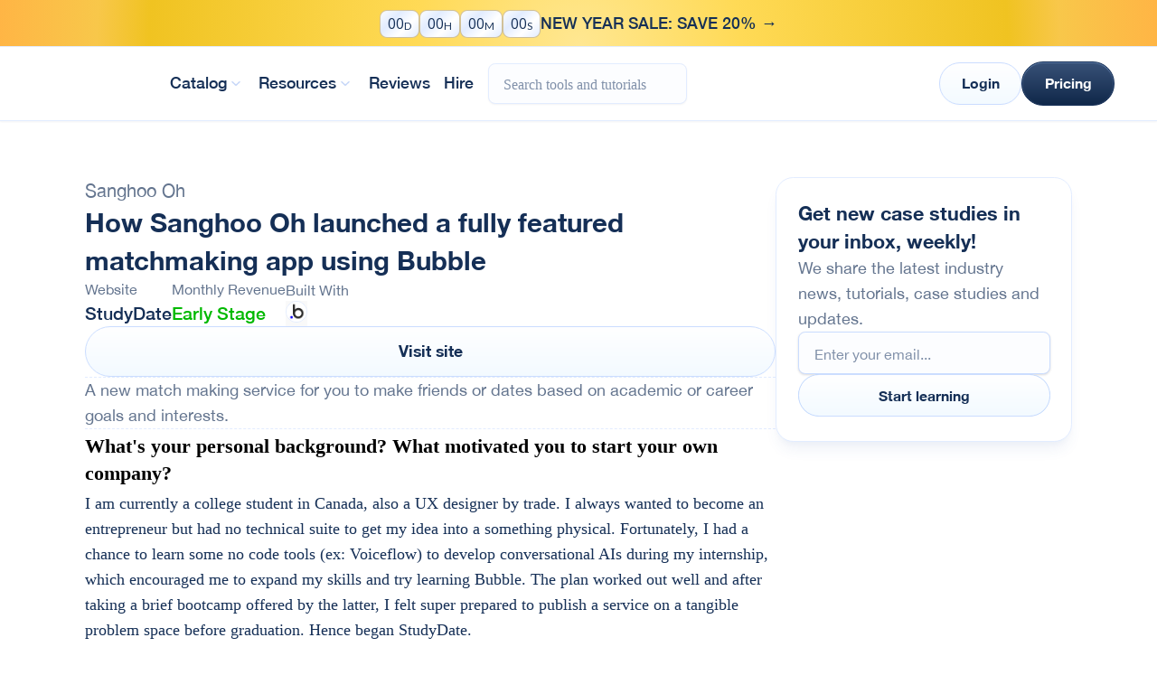

--- FILE ---
content_type: text/html; charset=utf-8
request_url: https://www.nocode.mba/interviews/how-sanghoo-oh-launched-a-fully-featured-matchmaking-app-using-bubble
body_size: 24831
content:
<!DOCTYPE html><!-- Last Published: Sat Jan 17 2026 22:57:55 GMT+0000 (Coordinated Universal Time) --><html data-wf-domain="www.nocode.mba" data-wf-page="624f911e053acc3b19bf7361" data-wf-site="5e6aa3e3f001fad873b8e1f5" data-wf-collection="624f911e053acccdf6bf72fa" data-wf-item-slug="how-sanghoo-oh-launched-a-fully-featured-matchmaking-app-using-bubble"><head><meta charset="utf-8"/><title>How Sanghoo Oh launched a fully featured matchmaking app using Bubble</title><meta content="A new match making service for you to make friends or dates based on academic or career goals and interests." name="description"/><meta content="How Sanghoo Oh launched a fully featured matchmaking app using Bubble" property="og:title"/><meta content="A new match making service for you to make friends or dates based on academic or career goals and interests." property="og:description"/><meta content="https://cdn.prod.website-files.com/5e6aa3e3f001fae105b8e1e7/62996e8bb920488e2fff3e3b_Preview%20Image%202.png" property="og:image"/><meta content="How Sanghoo Oh launched a fully featured matchmaking app using Bubble" property="twitter:title"/><meta content="A new match making service for you to make friends or dates based on academic or career goals and interests." property="twitter:description"/><meta content="https://cdn.prod.website-files.com/5e6aa3e3f001fae105b8e1e7/62996e8bb920488e2fff3e3b_Preview%20Image%202.png" property="twitter:image"/><meta property="og:type" content="website"/><meta content="summary_large_image" name="twitter:card"/><meta content="width=device-width, initial-scale=1" name="viewport"/><link href="https://cdn.prod.website-files.com/5e6aa3e3f001fad873b8e1f5/css/nocodemba.webflow.shared.d9e64fecd.min.css" rel="stylesheet" type="text/css" integrity="sha384-2eZP7NYML0mtY2ig2qpH9IvVO1uNA8NwWK2MHOUoD+2QAkLNihHmGuTuw5FK9lI5" crossorigin="anonymous"/><link href="https://fonts.googleapis.com" rel="preconnect"/><link href="https://fonts.gstatic.com" rel="preconnect" crossorigin="anonymous"/><script src="https://ajax.googleapis.com/ajax/libs/webfont/1.6.26/webfont.js" type="text/javascript"></script><script type="text/javascript">WebFont.load({  google: {    families: ["Open Sans:300,300italic,400,400italic,600,600italic,700,700italic,800,800italic","Lato:100,100italic,300,300italic,400,400italic,700,700italic,900,900italic","Varela:400","Montserrat:100,100italic,200,200italic,300,300italic,400,400italic,500,500italic,600,600italic,700,700italic,800,800italic,900,900italic","Permanent Marker:regular","Jost:regular,500,600,700,800,900","Poppins:regular,italic,500,600,700,800,900","Heebo:regular,500,600,700,800,900","Manrope:regular,500,600,700,800","IBM Plex Mono:regular,500,600,700","Inter:regular,500,600,700,800,900","Manrope:regular,500,600,700,800","Work Sans:regular,500,600,700","Libre Franklin:regular,500,600,700","Figtree:regular,500,600,700,800,900"]  }});</script><script type="text/javascript">!function(o,c){var n=c.documentElement,t=" w-mod-";n.className+=t+"js",("ontouchstart"in o||o.DocumentTouch&&c instanceof DocumentTouch)&&(n.className+=t+"touch")}(window,document);</script><link href="https://cdn.prod.website-files.com/5e6aa3e3f001fad873b8e1f5/660c232e4c0fad775d9314ee_favicon%201%20(1).png" rel="shortcut icon" type="image/x-icon"/><link href="https://cdn.prod.website-files.com/5e6aa3e3f001fad873b8e1f5/660c233ef8deba63e8d9db2d_favicon%201%20(2).png" rel="apple-touch-icon"/><script async="" src="https://www.googletagmanager.com/gtag/js?id=UA-164922486-1"></script><script type="text/javascript">window.dataLayer = window.dataLayer || [];function gtag(){dataLayer.push(arguments);}gtag('js', new Date());gtag('config', 'UA-164922486-1', {'anonymize_ip': false});</script><script async="" src="https://www.googletagmanager.com/gtag/js?id=G-332BMNG6PX"></script><script type="text/javascript">window.dataLayer = window.dataLayer || [];function gtag(){dataLayer.push(arguments);}gtag('set', 'developer_id.dZGVlNj', true);gtag('js', new Date());gtag('config', 'G-332BMNG6PX');</script><!-- 100% privacy friendly analytics -->
<script async defer src="https://scripts.simpleanalyticscdn.com/latest.js"></script>
<noscript><img src="https://queue.simpleanalyticscdn.com/noscript.gif" alt="" referrerpolicy="no-referrer-when-downgrade" /></noscript>

<style>

  html { font-size: calc(0.625rem + 0.41666666666666663vw); }
  @media screen and (max-width:1920px) { html { font-size: calc(0.625rem + 0.41666666666666674vw); } }
  @media screen and (max-width:1440px) { html { font-size: calc(0.8126951092611863rem + 0.20811654526534862vw); } }
  @media screen and (max-width:479px) { html { font-size: calc(0.7497384937238494rem + 0.41841004184100417vw); } }


/*width*/
::-webkit-scrollbar {
  width:0px;
}

/*track*/
::-webkit-scrollbar-track {
  background:transparent;
}

/*thumb*/
::-webkit-scrollbar-thumb {
  background:transparent;
}
</style>

<!-- JETBOOST TOOLS PAGE "CATEGORY" FILTER -->
<script id="jetboost-script" type="text/javascript"> window.JETBOOST_SITE_ID = "ckd3t5r893g3s0715r3ttfzax"; (function(d) { var s = d.createElement("script"); s.src = "https://cdn.jetboost.io/jetboost.js"; s.async = 1; d.getElementsByTagName("head")[0].appendChild(s); })(document); </script>


<!-- Hotjar Tracking Code for www.nocode.mba -->
<script>
    (function(h,o,t,j,a,r){
        h.hj=h.hj||function(){(h.hj.q=h.hj.q||[]).push(arguments)};
        h._hjSettings={hjid:1778968,hjsv:6};
        a=o.getElementsByTagName('head')[0];
        r=o.createElement('script');r.async=1;
        r.src=t+h._hjSettings.hjid+j+h._hjSettings.hjsv;
        a.appendChild(r);
    })(window,document,'https://static.hotjar.com/c/hotjar-','.js?sv=');
</script>

<!-- Meta Pixel Code -->
<script>
!function(f,b,e,v,n,t,s)
{if(f.fbq)return;n=f.fbq=function(){n.callMethod?
n.callMethod.apply(n,arguments):n.queue.push(arguments)};
if(!f._fbq)f._fbq=n;n.push=n;n.loaded=!0;n.version='2.0';
n.queue=[];t=b.createElement(e);t.async=!0;
t.src=v;s=b.getElementsByTagName(e)[0];
s.parentNode.insertBefore(t,s)}(window, document,'script',
'https://connect.facebook.net/en_US/fbevents.js');
fbq('init', '912720583370121');
fbq('track', 'PageView');
</script>
<noscript><img height="1" width="1" style="display:none"
src="https://www.facebook.com/tr?id=912720583370121&ev=PageView&noscript=1"
/></noscript>
<!-- End Meta Pixel Code -->





<!-- Google Tag Manager -->
<script>(function(w,d,s,l,i){w[l]=w[l]||[];w[l].push({'gtm.start':
new Date().getTime(),event:'gtm.js'});var f=d.getElementsByTagName(s)[0],
j=d.createElement(s),dl=l!='dataLayer'?'&l='+l:'';j.async=true;j.src=
'https://www.googletagmanager.com/gtm.js?id='+i+dl;f.parentNode.insertBefore(j,f);
})(window,document,'script','dataLayer','GTM-MX4CK8J');</script>
<!-- End Google Tag Manager -->


<!-- Global site tag (gtag.js) - Google Ads: 345362769 -->
<script async src="https://www.googletagmanager.com/gtag/js?id=AW-345362769"></script>
<script>
  window.dataLayer = window.dataLayer || [];
  function gtag(){dataLayer.push(arguments);}
  gtag('js', new Date());

  gtag('config', 'AW-345362769');
</script>

<!-- @nocodemba Twitter Ads account Twitter conversion tracking base code -->
<script>
!function(e,t,n,s,u,a){e.twq||(s=e.twq=function(){s.exe?s.exe.apply(s,arguments):s.queue.push(arguments);
},s.version='1.1',s.queue=[],u=t.createElement(n),u.async=!0,u.src='https://static.ads-twitter.com/uwt.js',
a=t.getElementsByTagName(n)[0],a.parentNode.insertBefore(u,a))}(window,document,'script');
twq('config','o4wzf');
</script>
<!-- End Twitter conversion tracking base code -->



<!-- @sethkramer12 Twitter Ads account Twitter conversion tracking base code -->
<script>
!function(e,t,n,s,u,a){e.twq||(s=e.twq=function(){s.exe?s.exe.apply(s,arguments):s.queue.push(arguments);
},s.version='1.1',s.queue=[],u=t.createElement(n),u.async=!0,u.src='https://static.ads-twitter.com/uwt.js',
a=t.getElementsByTagName(n)[0],a.parentNode.insertBefore(u,a))}(window,document,'script');
twq('config','o5841');
</script>
<!-- End Twitter conversion tracking base code -->










<!-- Reddit Pixel -->
<script>
!function(w,d){if(!w.rdt){var p=w.rdt=function(){p.sendEvent?p.sendEvent.apply(p,arguments):p.callQueue.push(arguments)};p.callQueue=[];var t=d.createElement("script");t.src="https://www.redditstatic.com/ads/pixel.js",t.async=!0;var s=d.getElementsByTagName("script")[0];s.parentNode.insertBefore(t,s)}}(window,document);rdt('init','t2_thi4hb6u', {"optOut":false,"useDecimalCurrencyValues":true});rdt('track', 'PageVisit');
</script>
<!-- DO NOT MODIFY UNLESS TO REPLACE A USER IDENTIFIER -->
<!-- End Reddit Pixel -->





<script id="jetboost-script" type="text/javascript"> window.JETBOOST_SITE_ID = "ckd3t5r893g3s0715r3ttfzax"; (function() { d = document; s = d.createElement("script"); s.src = "https://cdn.jetboost.io/jetboost.js"; s.async = 1; d.getElementsByTagName("head")[0].appendChild(s); })(); </script>

<script>
document.addEventListener('DOMContentLoaded', () => {
  // 1) grab & normalize the code
  const params = new URLSearchParams(location.search);
  const code   = params.get('youtube');
  if (!code) return;
  
  // clean up duplicates in the address bar
  params.delete('youtube');
  params.set('youtube', code);
  history.replaceState(
    null,
    '',
    location.pathname + '?' + params.toString() + location.hash
  );

  // 2) build the banner
  const banner = document.createElement('div');
  banner.textContent =
    `Use code ${code} for an extra $50 off — limited to first 25 redemptions!`;
  Object.assign(banner.style, {
    position:   'fixed',
    top:        '0',
    left:       '0',
    width:      '100%',
    background: '#ffeb3b',
    color:      '#000',
    padding:    '12px 0',
    textAlign:  'center',
    fontSize:   '16px',
    fontWeight: '600',
    boxShadow:  '0 2px 5px rgba(0,0,0,0.2)',
    zIndex:     '9999',
  });

  // 3) insert & measure
  document.body.insertBefore(banner, document.body.firstChild);
  const h = banner.offsetHeight;

  // 4) push everything down
  document.body.style.paddingTop = h + 'px';
  // if your navbar is fixed, bump it too:
  // const nav = document.querySelector('.your-nav-selector');
  // if (nav && getComputedStyle(nav).position === 'fixed') {
  //   nav.style.top = h + 'px';
  // }

  // 5) rewrite links (internal & external) exactly once
  document.querySelectorAll('a[href]').forEach(a => {
    const href = a.getAttribute('href');
    // skip anchors/mailto/tel
    if (!href || href.startsWith('#') || href.startsWith('mailto:') || href.startsWith('tel:'))
      return;

    const u = new URL(href, location.href);
    // remove old youtube, then set exactly one
    u.searchParams.delete('youtube');
    u.searchParams.set('youtube', code);

    // for external links we want the full URL, for internal you can
    // choose to keep it relative (or always use full)
    a.setAttribute('href', u.toString());
  });
});
</script>
<script type="text/javascript">window.__WEBFLOW_CURRENCY_SETTINGS = {"currencyCode":"USD","symbol":"$","decimal":".","fractionDigits":2,"group":",","template":"{{wf {\"path\":\"symbol\",\"type\":\"PlainText\"} }} {{wf {\"path\":\"amount\",\"type\":\"CommercePrice\"} }} {{wf {\"path\":\"currencyCode\",\"type\":\"PlainText\"} }}","hideDecimalForWholeNumbers":false};</script></head><body class="body"><div><div class="padding---navbar"></div><div class="component---navbar-elements"><div class="pop-up-section"><div class="pop-up"><div class="div-block-771"><div class="div-block-776"><div class="div---seth-s-image"></div><a id="close" data-w-id="b2c4ce14-b7eb-63c1-925c-3e7e7f3b46df" href="#" class="close-box w-inline-block"><img src="https://cdn.prod.website-files.com/5e6aa3e3f001fad873b8e1f5/65dcc5bcc942e775afea6051_x.svg" loading="lazy" alt="" class="img---24-square"/></a></div><div class="div-block-760"><div class="div-block-330"><div class="div-block-759"><h1 class="display-24-bold height---100">Hey I’m Seth!</h1><div class="text-16-regular color---2nd-dark height---100">Founder, No Code MBA</div></div></div><div class="text-18-regular">Each week I share the latest No Code MBA <span class="color---1st-dark">tutorials</span>, <span class="color---1st-dark">interviews</span>, and <span class="color---1st-dark">tool recommendations</span> with <strong class="color---gold-gradient-1">20,000 subscribers.</strong></div><div class="text-18-regular">I&#x27;d love for you to join as well.</div><div class="div-block-761"><img src="https://cdn.prod.website-files.com/5e6aa3e3f001fad873b8e1f5/65fc56a4aa54ac8b759ead4b_clock-stopwatch.avif" loading="lazy" width="26" alt="" class="img---20-square"/><div class="text-18-medium color---blue height---100">2 min read only</div></div><div class="div-block-761"><img src="https://cdn.prod.website-files.com/5e6aa3e3f001fad873b8e1f5/65fc56a454ae60c4e3b42e48_lightbulb-02.avif" loading="lazy" width="26" alt="" class="img---20-square"/><div class="text-18-medium color---blue height---100">Practical lessons</div></div><div class="div-block-761"><img src="https://cdn.prod.website-files.com/5e6aa3e3f001fad873b8e1f5/65fc56a4b243ebe21b465e2b_lock-unlocked-03.avif" loading="lazy" width="26" alt="" class="img---20-square"/><div class="text-18-medium color---blue height---100">Free access to content</div></div><div class="form-block---pop-up w-form"><form id="wf-form-Email-Sign-Up" name="email-form" data-name="Email Form" redirect="/form-submission?refer-page=popup" data-redirect="/form-submission?refer-page=popup" method="post" class="form---pop-up" data-wf-page-id="624f911e053acc3b19bf7361" data-wf-element-id="b2c4ce14-b7eb-63c1-925c-3e7e7f3b4704"><input class="form---input med w-input" maxlength="256" name="Sign-Up-Email" data-name="Sign Up Email" placeholder="Enter your email..." type="email" id="Sign-Up-Email-2" required=""/><input type="submit" data-wait="Please wait..." class="form---button-2nd-button med w-button" value="Stay updated"/></form><div class="success-message-8 w-form-done"><img src="https://cdn.prod.website-files.com/5e6aa3e3f001fad873b8e1f5/65b7befd8cb42cde551e0088_check%20(4).svg" loading="lazy" alt="" class="image-184"/><div class="text-block-1202">Thank you! Your submission has been received!</div></div><div class="error-message-2 w-form-fail"><div class="text-block-1203">Oops! Something went wrong while submitting the form...</div></div></div></div></div></div></div><a href="/sign-up" class="new---banner w-inline-block"><div data-w-id="9a5dcb2a-20c8-6175-0510-def6068f7411" class="component---dicount-banner"><div id="js-clock-ad" class="js-clock"><div class="box---new"><div id="js-clock-ad-days" class="clock-number">00</div><div class="clock-label">D</div></div><div class="box---new"><div id="js-clock-ad-hours" class="clock-number">00</div><div class="clock-label">H</div></div><div class="box---new"><div id="js-clock-ad-minutes" class="clock-number">00</div><div class="clock-label">M</div></div><div class="box---new"><div id="js-clock-ad-seconds" class="clock-number">00</div><div class="clock-label">S</div></div></div><div class="text-16-medium align---center">NEW YEAR SALE: SAVE 20% →</div></div></a><div class="navbar-desktop shadow---xs"><div class="navbar-grp---mobile"><a href="/" class="link-block-55 w-inline-block"><img src="https://cdn.prod.website-files.com/5e6aa3e3f001fad873b8e1f5/661ab12940f287484ec9bbf1_Frame%2022%20(1).avif" loading="lazy" width="1086.5" sizes="(max-width: 1279px) 100vw, 1086.49853515625px" alt="" srcset="https://cdn.prod.website-files.com/5e6aa3e3f001fad873b8e1f5/661ab12940f287484ec9bbf1_Frame%2022%20(1)-p-500.avif 500w, https://cdn.prod.website-files.com/5e6aa3e3f001fad873b8e1f5/661ab12940f287484ec9bbf1_Frame%2022%20(1).avif 2181w" class="logo---for-mobile"/></a><div class="html-embed-11 w-embed w-script"><script>
// when DOM is ready
document.addEventListener('DOMContentLoaded', () => {
 // on .open-modal click
 document.querySelectorAll('.open-modal').forEach(trigger => {
  trigger.addEventListener('click', function(){ 
  // on every click
    document.querySelectorAll('body').forEach(target => target.classList.add('no-scroll')); 
    });
 });

 // on .close-modal click
 document.querySelectorAll('.close-modal').forEach(trigger => {
  trigger.addEventListener('click', function(){ 
  // on every click
    document.querySelectorAll('body').forEach(target => target.classList.remove('no-scroll')); 
    });
 });
});
</script></div><img src="https://cdn.prod.website-files.com/5e6aa3e3f001fad873b8e1f5/65708bc4818787ff9e3f1b40_menu-01%20(1).svg" loading="lazy" data-w-id="5ef82973-b2af-d16c-5b56-3fca0097443a" alt="" class="img---menu open-modal"/><img src="https://cdn.prod.website-files.com/5e6aa3e3f001fad873b8e1f5/65708c7ffc1bbabab113e22a_x-close%20(1).svg" loading="lazy" data-w-id="5ef82973-b2af-d16c-5b56-3fca0097443b" alt="" class="img---x-icon close-modal navbar variant---navbar"/></div><div class="navbar-grp---for-mobile-mobile"><a href="/" class="link---desktop-navbar-logo w-inline-block"><img src="https://cdn.prod.website-files.com/5e6aa3e3f001fad873b8e1f5/661ab12940f287484ec9bbf1_Frame%2022%20(1).avif" loading="lazy" width="1090.5" sizes="(max-width: 1279px) 100vw, 1090.4970703125px" alt="" srcset="https://cdn.prod.website-files.com/5e6aa3e3f001fad873b8e1f5/661ab12940f287484ec9bbf1_Frame%2022%20(1)-p-500.avif 500w, https://cdn.prod.website-files.com/5e6aa3e3f001fad873b8e1f5/661ab12940f287484ec9bbf1_Frame%2022%20(1).avif 2181w" class="img---navbar-logo"/></a><div data-w-id="381a2c2f-474e-01e4-1bb5-2b09754d228f" class="div---parent-faux-dropdown"><div class="link---faux-dropdown"><div class="text-16-medium padding---1-rem effect---hover">Catalog</div><img src="https://cdn.prod.website-files.com/5e6aa3e3f001fad873b8e1f5/65c11a9cea3301bff2b1163a_chevron-down%20(3)%201%20(1).png" loading="lazy" data-w-id="381a2c2f-474e-01e4-1bb5-2b09754d2293" alt="" class="img---dropdown-arrow"/></div><div class="div---faux-dropdown courses"><div class="div---dropdown-header-courses"><div class="text-16-regular color---2nd-dark capitalize---title height---100">Courses</div><a href="/courses" class="grp---friendly-tip w-inline-block"><div class="text-14-regular color---blue height---100">Browse all tutorials</div><img src="https://cdn.prod.website-files.com/5e6aa3e3f001fad873b8e1f5/659f5b8cdce6874c00d14fb8_arrow-narrow-right%20(4).svg" loading="lazy" alt=""/></a></div><div class="div-block-585"><div class="div---course-nav-link"><a href="https://www.nocode.mba/tracks/The-AI-SaaS-Course" class="div---navbar-course-big-grp w-inline-block"><img src="https://cdn.prod.website-files.com/5e6aa3e3f001fad873b8e1f5/675311d5575bc2be41e61ad2_icon-ai-course.png" loading="lazy" alt="" class="image-153"/><div class="div-block-584"><div class="text-14-regular color---2nd-dark height---100">Build an AI SaaS with</div><div class="text-16-bold capitalize---title height---100">Lovable &amp; Cursor</div></div></a><a href="https://www.nocode.mba/tracks/building-apps-with-ai" class="div---navbar-course-big-grp w-inline-block"><img src="https://cdn.prod.website-files.com/5e6aa3e3f001fad873b8e1f5/65a0c10a2fad882afbd28955_Mask%20group-1.png" loading="lazy" alt="" class="image-153"/><div class="div-block-584"><div class="text-14-regular color---2nd-dark height---100">Building AI Apps with</div><div class="text-16-bold capitalize---title height---100">Bubble and OpenAI</div></div></a><a href="https://www.nocode.mba/tracks/the-airtable-masterclass" class="div---navbar-course-big-grp w-inline-block"><img src="https://cdn.prod.website-files.com/5e6aa3e3f001fad873b8e1f5/65a0c047c5ab7e0016cb2e67_Mask%20group%20(1).png" loading="lazy" alt="" class="image-153"/><div class="div-block-584"><div class="text-14-regular color---2nd-dark height---100">The Complete Guide to</div><div class="text-16-bold capitalize---title height---100">airtable</div></div></a><a href="https://www.nocode.mba/tracks/The-Ultimate-Guide-to-Figma" class="div---navbar-course-big-grp w-inline-block"><img src="https://cdn.prod.website-files.com/5e6aa3e3f001fad873b8e1f5/65a0c0f9702826e2eb2f7402_Mask%20group.png" loading="lazy" alt="" class="image-153"/><div class="div-block-584"><div class="text-14-regular color---2nd-dark height---100">The Ultimate Guide to</div><div class="text-16-bold capitalize---title height---100">figma</div></div></a><a href="https://www.nocode.mba/tracks/learn-to-build-apps-with-glide" class="div---navbar-course-big-grp w-inline-block"><img src="https://cdn.prod.website-files.com/5e6aa3e3f001fad873b8e1f5/65a0c11f5c2dcba989ad30bd_Mask%20group-2.png" loading="lazy" alt="" class="image-153"/><div class="div-block-584"><div class="text-14-regular color---2nd-dark height---100">The Complete Guide to</div><div class="text-16-bold capitalize---title height---100">glide apps</div></div></a><a href="https://www.nocode.mba/tracks/zapier" class="div---navbar-course-big-grp w-inline-block"><img src="https://cdn.prod.website-files.com/5e6aa3e3f001fad873b8e1f5/65a0c130b12b20cd533a6838_Mask%20group-3.png" loading="lazy" alt="" class="image-153"/><div class="div-block-584"><div class="text-14-regular color---2nd-dark height---100">The Complete Guide to</div><div class="text-16-bold capitalize---title height---100">zapier</div></div></a></div><div class="div-block-586"></div><div class="div---course-nav-link"><a href="https://www.nocode.mba/tracks/the-google-sheets-masterclass" class="div---navbar-course-big-grp w-inline-block"><img src="https://cdn.prod.website-files.com/5e6aa3e3f001fad873b8e1f5/65a0c13e85c1f12dd9652414_Mask%20group-4.png" loading="lazy" alt="" class="image-153"/><div class="div-block-584"><div class="text-14-regular color---2nd-dark height---100">The Complete Guide to</div><div class="text-16-bold capitalize---title height---100">google sheets</div></div></a><a href="https://www.nocode.mba/tracks/the-complete-guide-to-bubble" class="div---navbar-course-big-grp w-inline-block"><img src="https://cdn.prod.website-files.com/5e6aa3e3f001fad873b8e1f5/65a0c16b6ad0a07b8bb8922e_Mask%20group-6.png" loading="lazy" alt="" class="image-153"/><div class="div-block-584"><div class="text-14-regular color---2nd-dark height---100">The Complete Guide to</div><div class="text-16-bold capitalize---title height---100">bubble</div></div></a><a href="https://www.nocode.mba/tracks/intro-to-no-code" class="div---navbar-course-big-grp w-inline-block"><img src="https://cdn.prod.website-files.com/5e6aa3e3f001fad873b8e1f5/65a0c15a6ad0a07b8bb88b4b_Mask%20group-5.png" loading="lazy" alt="" class="image-153"/><div class="div-block-584"><div class="text-14-regular color---2nd-dark height---100">Learn the Basics of</div><div class="text-16-bold capitalize---title height---100">No Code 101</div></div></a><a href="https://www.nocode.mba/tracks/webflow-complete-course" class="div---navbar-course-big-grp w-inline-block"><img src="https://cdn.prod.website-files.com/5e6aa3e3f001fad873b8e1f5/65a0c17d775eed5d8e8f930c_Mask%20group-7.png" loading="lazy" alt="" class="image-153"/><div class="div-block-584"><div class="text-14-regular color---2nd-dark height---100">The Complete Guide to</div><div class="text-16-bold capitalize---title height---100">webflow</div></div></a><a href="https://www.nocode.mba/tracks/The-Beginner-Guide-to-FlutterFlow-" class="div---navbar-course-big-grp w-inline-block"><img src="https://cdn.prod.website-files.com/5e6aa3e3f001fad873b8e1f5/65cb34731163999d63509239_Mask%20group%20(3)%20(1).avif" loading="lazy" alt="" class="image-153"/><div class="div-block-584"><div class="text-14-regular color---2nd-dark height---100">The Complete Guide to</div><div class="text-16-bold capitalize---title height---100">FlutterFlow</div></div></a></div></div></div></div><div data-w-id="43fbf64c-9148-4bd7-8397-5445f9fe46df" class="div---parent-faux-dropdown"><div class="link---faux-dropdown"><div class="text-16-medium padding---1-rem effect---hover">Resources</div><img src="https://cdn.prod.website-files.com/5e6aa3e3f001fad873b8e1f5/65c11a9cea3301bff2b1163a_chevron-down%20(3)%201%20(1).png" loading="lazy" data-w-id="52d51750-000a-fa93-e053-87cf22fdf789" alt="" class="img---dropdown-arrow"/></div><div data-w-id="8b496387-42d7-63bb-c521-809209fc69a4" class="div---faux-dropdown resources"><div class="div---dropdown-header-resources"><div class="text-16-regular color---2nd-dark capitalize---title height---100">Resources</div><a href="/courses" class="grp---friendly-tip-hide w-inline-block"><div class="text---friendly-tip">Browse all tutorials</div><img src="https://cdn.prod.website-files.com/5e6aa3e3f001fad873b8e1f5/659f5b8cdce6874c00d14fb8_arrow-narrow-right%20(4).svg" loading="lazy" alt=""/></a></div><div class="div-block-585"><div class="div---res-nav-link"><a href="/tool-deals" class="div---navbar-course-big-grp w-inline-block"><img src="https://cdn.prod.website-files.com/5e6aa3e3f001fad873b8e1f5/65a25ba04621b6acf8652c62_Frame%20231-2.png" loading="lazy" alt="" class="image-156"/><div class="div-block-584"><div class="text-16-medium height---100">Deals</div></div></a><a href="/case-studies" class="div---navbar-course-big-grp w-inline-block"><img src="https://cdn.prod.website-files.com/5e6aa3e3f001fad873b8e1f5/65a25acfc1bb1e608c62896f_Frame%20231%20(1).png" loading="lazy" alt="" class="image-156"/><div class="div-block-584"><div class="text-16-medium height---100">Case Studies</div></div></a><a href="/library" class="div---navbar-course-big-grp w-inline-block"><img src="https://cdn.prod.website-files.com/5e6aa3e3f001fad873b8e1f5/65c1d8d04ab626c79237ab4b_Frame%20231%20(4)%20(1).png" loading="lazy" alt="" class="image-156"/><div class="div-block-584"><div class="text-16-medium height---100">Library</div></div></a><a href="/podcast" class="div---navbar-course-big-grp w-inline-block"><img src="https://cdn.prod.website-files.com/5e6aa3e3f001fad873b8e1f5/65a25b9fc64d1938802dc64d_Frame%20231-1.png" loading="lazy" alt="" class="image-156"/><div class="div-block-584"><div class="text-16-medium height---100">Podcast</div></div></a><a href="/tools" class="div---navbar-course-big-grp w-inline-block"><img src="https://cdn.prod.website-files.com/5e6aa3e3f001fad873b8e1f5/65a25b9f736b28bebab4e0ac_Frame%20231%20(2).png" loading="lazy" alt="" class="image-156"/><div class="div-block-584"><div class="text-16-medium height---100">Tool Directory</div></div></a><a href="/webflow-cloneables" class="div---navbar-course-big-grp w-inline-block"><img src="https://cdn.prod.website-files.com/5e6aa3e3f001fad873b8e1f5/65c1d9e44898aac8a3fbcc47_Frame%20231%20(5)%20(1).png" loading="lazy" alt="" class="image-156"/><div class="div-block-584"><div class="text-16-medium height---100">Webflow Cloneables</div></div></a></div><div class="div-block-586"></div><div class="div---res-nav-link-card"><a href="/guide" class="card---tool-guide w-inline-block"><div class="display-24-bold"><em class="italic-text-2">Ultimate</em> No Code <br/>Tool Guide</div><div class="text-16-regular color---2nd-dark">Free in-depth guide to no code <br/>tools in 2024</div><div class="grp---friendly-tip-copy"><div class="text-16-medium height---100 color---blue">Learn more</div><img src="https://cdn.prod.website-files.com/5e6aa3e3f001fad873b8e1f5/659f5b8cdce6874c00d14fb8_arrow-narrow-right%20(4).svg" loading="lazy" alt=""/></div></a></div></div></div></div><div class="div---mobile-dropdown"><div data-w-id="5ef82973-b2af-d16c-5b56-3fca009744c9" class="div-block-590"><div class="text---navbar-2">Courses</div><div class="icon-7 w-icon-dropdown-toggle"></div></div><div class="div-block-592"><div class="div---dropdown-header-courses"><div class="text-16-regular color---2nd-dark variant---nav-card-subtext">Courses</div><a href="/courses" class="grp---friendly-tip w-inline-block"><div class="text---friendly-tip">Browse all tutorials</div><img src="https://cdn.prod.website-files.com/5e6aa3e3f001fad873b8e1f5/659f5b8cdce6874c00d14fb8_arrow-narrow-right%20(4).svg" loading="lazy" alt="" class="img---18-square"/></a></div><div class="div-block-585"><div class="div---course-nav-link"><a href="https://www.nocode.mba/tracks/The-AI-SaaS-Course" class="div---navbar-course-big-grp w-inline-block"><img src="https://cdn.prod.website-files.com/5e6aa3e3f001fad873b8e1f5/675311d5575bc2be41e61ad2_icon-ai-course.png" loading="lazy" alt="" class="image-153"/><div class="div-block-584"><div class="text---nav-course-short-name">The AI SaaS Course</div><div class="text---nav-course-long-name">With AI Coding Tools</div></div></a><a href="https://www.nocode.mba/tracks/the-airtable-masterclass" class="div---navbar-course-big-grp w-inline-block"><img src="https://cdn.prod.website-files.com/5e6aa3e3f001fad873b8e1f5/65a0c047c5ab7e0016cb2e67_Mask%20group%20(1).png" loading="lazy" alt="" class="image-153"/><div class="div-block-584"><div class="text---nav-course-short-name">The Complete Guide to</div><div class="text---nav-course-long-name">airtable</div></div></a><a href="https://www.nocode.mba/tracks/The-Ultimate-Guide-to-Figma" class="div---navbar-course-big-grp w-inline-block"><img src="https://cdn.prod.website-files.com/5e6aa3e3f001fad873b8e1f5/65a0c0f9702826e2eb2f7402_Mask%20group.png" loading="lazy" alt="" class="image-153"/><div class="div-block-584"><div class="text---nav-course-short-name">The Ultimate Guide to</div><div class="text---nav-course-long-name">figma</div></div></a><a href="https://www.nocode.mba/tracks/building-apps-with-ai" class="div---navbar-course-big-grp w-inline-block"><img src="https://cdn.prod.website-files.com/5e6aa3e3f001fad873b8e1f5/65a0c10a2fad882afbd28955_Mask%20group-1.png" loading="lazy" alt="" class="image-153"/><div class="div-block-584"><div class="text---nav-course-short-name">Building AI Apps with</div><div class="text---nav-course-long-name">Bubble and OpenAI</div></div></a><a href="https://www.nocode.mba/tracks/learn-to-build-apps-with-glide" class="div---navbar-course-big-grp w-inline-block"><img src="https://cdn.prod.website-files.com/5e6aa3e3f001fad873b8e1f5/65a0c11f5c2dcba989ad30bd_Mask%20group-2.png" loading="lazy" alt="" class="image-153"/><div class="div-block-584"><div class="text---nav-course-short-name">The Complete Guide to</div><div class="text---nav-course-long-name">glide apps</div></div></a><a href="https://www.nocode.mba/tracks/zapier" class="div---navbar-course-big-grp w-inline-block"><img src="https://cdn.prod.website-files.com/5e6aa3e3f001fad873b8e1f5/65a0c130b12b20cd533a6838_Mask%20group-3.png" loading="lazy" alt="" class="image-153"/><div class="div-block-584"><div class="text---nav-course-short-name">The Complete Guide to</div><div class="text---nav-course-long-name">zapier</div></div></a><a href="https://www.nocode.mba/tracks/the-google-sheets-masterclass" class="div---navbar-course-big-grp w-inline-block"><img src="https://cdn.prod.website-files.com/5e6aa3e3f001fad873b8e1f5/65a0c13e85c1f12dd9652414_Mask%20group-4.png" loading="lazy" alt="" class="image-153"/><div class="div-block-584"><div class="text---nav-course-short-name">The Complete Guide to</div><div class="text---nav-course-long-name">google sheets</div></div></a><a href="https://www.nocode.mba/tracks/intro-to-no-code" class="div---navbar-course-big-grp w-inline-block"><img src="https://cdn.prod.website-files.com/5e6aa3e3f001fad873b8e1f5/65a0c15a6ad0a07b8bb88b4b_Mask%20group-5.png" loading="lazy" alt="" class="image-153"/><div class="div-block-584"><div class="text---nav-course-short-name">Learn the Basics of</div><div class="text---nav-course-long-name">No-Code 101</div></div></a><a href="https://www.nocode.mba/tracks/the-complete-guide-to-bubble" class="div---navbar-course-big-grp w-inline-block"><img src="https://cdn.prod.website-files.com/5e6aa3e3f001fad873b8e1f5/65a0c16b6ad0a07b8bb8922e_Mask%20group-6.png" loading="lazy" alt="" class="image-153"/><div class="div-block-584"><div class="text---nav-course-short-name">The Complete Guide to</div><div class="text---nav-course-long-name">bubble</div></div></a><a href="https://www.nocode.mba/tracks/webflow-complete-course" class="div---navbar-course-big-grp w-inline-block"><img src="https://cdn.prod.website-files.com/5e6aa3e3f001fad873b8e1f5/65a0c17d775eed5d8e8f930c_Mask%20group-7.png" loading="lazy" alt="" class="image-153"/><div class="div-block-584"><div class="text---nav-course-short-name">The Complete Guide to</div><div class="text---nav-course-long-name">webflow</div></div></a></div></div></div></div><div class="div---mobile-dropdown"><div data-w-id="5ef82973-b2af-d16c-5b56-3fca00974517" class="div-block-590"><div class="text---navbar-2">Resources</div><div class="icon-7 w-icon-dropdown-toggle"></div></div><div class="mobile---resources"><div class="div---dropdown-header-resources"><div class="text-16-regular color---2nd-dark variant---nav-card-subtext">Resources</div><a href="/courses" class="grp---friendly-tip-hide w-inline-block"><div class="text---friendly-tip">Browse all tutorials</div><img src="https://cdn.prod.website-files.com/5e6aa3e3f001fad873b8e1f5/659f5b8cdce6874c00d14fb8_arrow-narrow-right%20(4).svg" loading="lazy" alt=""/></a></div><div class="div-block-585"><div class="div---res-nav-link"><a href="/tool-deals" class="div---navbar-course-big-grp w-inline-block"><img src="https://cdn.prod.website-files.com/5e6aa3e3f001fad873b8e1f5/65a25ba04621b6acf8652c62_Frame%20231-2.png" loading="lazy" alt="" class="image-156"/><div class="div-block-584"><div class="text---nav-resources-name">Deals</div></div></a><a href="/case-studies" class="div---navbar-course-big-grp w-inline-block"><img src="https://cdn.prod.website-files.com/5e6aa3e3f001fad873b8e1f5/65a25acfc1bb1e608c62896f_Frame%20231%20(1).png" loading="lazy" alt="" class="image-156"/><div class="div-block-584"><div class="text---nav-resources-name">case studies</div></div></a><a href="/library" class="div---navbar-course-big-grp w-inline-block"><img src="https://cdn.prod.website-files.com/5e6aa3e3f001fad873b8e1f5/65c1d8d04ab626c79237ab4b_Frame%20231%20(4)%20(1).png" loading="lazy" alt="" class="image-156"/><div class="div-block-584"><div class="text---nav-resources-name">Library</div></div></a><a href="/podcast" class="div---navbar-course-big-grp w-inline-block"><img src="https://cdn.prod.website-files.com/5e6aa3e3f001fad873b8e1f5/65a25b9fc64d1938802dc64d_Frame%20231-1.png" loading="lazy" alt="" class="image-156"/><div class="div-block-584"><div class="text---nav-resources-name">Podcast</div></div></a><a href="/tools" class="div---navbar-course-big-grp w-inline-block"><img src="https://cdn.prod.website-files.com/5e6aa3e3f001fad873b8e1f5/65a25b9f736b28bebab4e0ac_Frame%20231%20(2).png" loading="lazy" alt="" class="image-156"/><div class="div-block-584"><div class="text---nav-resources-name">Tool Directory</div></div></a><a href="/webflow-cloneables" class="div---navbar-course-big-grp w-inline-block"><img src="https://cdn.prod.website-files.com/5e6aa3e3f001fad873b8e1f5/65c1d9e44898aac8a3fbcc47_Frame%20231%20(5)%20(1).png" loading="lazy" alt="" class="image-156"/><div class="div-block-584"><div class="text---nav-resources-name">Webflow Cloneables</div></div></a></div><div class="div---res-nav-link-card"><a href="/guide" class="card---tool-guide w-inline-block"><div class="display-24-bold variant---guide-card-hero"><em class="italic-text-2">Ultimate</em> No Code <br/>Tool Guide</div><div class="text-18-regular color---2nd-dark">Free in-depth guide to no-code tools in 2024</div><div class="grp---friendly-tip-copy"><div class="text---friendly-tip">Learn more</div><img src="https://cdn.prod.website-files.com/5e6aa3e3f001fad873b8e1f5/659f5b8cdce6874c00d14fb8_arrow-narrow-right%20(4).svg" loading="lazy" alt=""/></div></a></div></div></div></div><a href="/reviews" class="link---navbar-text-2 w-inline-block"><div class="text-16-medium padding---1-rem effect---hover variant---mobile-nav-link">Reviews</div></a><a href="/hire-an-expert" class="link---navbar-text-2 w-inline-block"><div class="text-16-medium padding---1-rem effect---hover variant---mobile-nav-link">Hire </div></a><div class="div---dotted-line variant---navbar"></div><div class="div---hero-buttons-2 mobile-navbar"><div class="_1st-button-border navbar-mobile"><a href="#" class="link---1st-button med w-inline-block"><div class="text---1st-button med">Get started</div></a></div><a href="#" class="link---2nd-button med w-inline-block"><div class="text---2nd-button med">Login</div></a></div><div class="searchbar---w-dropdown"><div class="search-form w-form"><form id="wf-form-Search" name="wf-form-Search" data-name="Search" method="get" class="form-7" data-wf-page-id="624f911e053acc3b19bf7361" data-wf-element-id="5baa52e2-406b-ea9e-2a58-24d879129c43"><input class="new-searchbar-element jetboost-list-search-input-vdpp jetboost-list-search-input-lz4y jetboost-list-search-input-l33y w-input" maxlength="256" name="Search-2" data-name="Search 2" placeholder="Search tools and tutorials" type="text" id="Search-2"/><input type="submit" data-wait="Please wait..." class="submit-button-2 w-button" value="Submit"/></form><div class="success-message-9 w-form-done"></div><div class="error-message-3 w-form-fail"></div></div><div class="new---search-results jetboost-active-show-lz4y jetboost-active-show-vdpp jetboost-active-show-l33y"><h4 class="heading---searchbar">Courses</h4><div class="new-no-search-results jetboost-list-wrapper-empty-l33y"><div class="text---no-search-results">No course results</div></div><div class="new-search-collection-wrapper jetboost-list-wrapper-l33y w-dyn-list"><div role="list" class="search-collection-list w-dyn-items"><div role="listitem" class="w-dyn-item"><div class="w-embed"><input type="hidden" class="jetboost-list-item" value="The-AI-SaaS-Course" /></div><a href="/tracks/The-AI-SaaS-Course" class="search-link w-inline-block"><h6 class="search-result-new">The AI SaaS Course</h6></a></div><div role="listitem" class="w-dyn-item"><div class="w-embed"><input type="hidden" class="jetboost-list-item" value="AI-Powered-Coding-for-Beginners" /></div><a href="/tracks/AI-Powered-Coding-for-Beginners" class="search-link w-inline-block"><h6 class="search-result-new">AI-Powered Coding for Beginners w/ ChatGPT and Replit</h6></a></div><div role="listitem" class="w-dyn-item"><div class="w-embed"><input type="hidden" class="jetboost-list-item" value="The-Beginner-Guide-to-FlutterFlow-" /></div><a href="/tracks/The-Beginner-Guide-to-FlutterFlow-" class="search-link w-inline-block"><h6 class="search-result-new">The Complete FlutterFlow Developer Course</h6></a></div><div role="listitem" class="w-dyn-item"><div class="w-embed"><input type="hidden" class="jetboost-list-item" value="The-Ultimate-Guide-to-Figma" /></div><a href="/tracks/The-Ultimate-Guide-to-Figma" class="search-link w-inline-block"><h6 class="search-result-new">The Ultimate Guide to Figma</h6></a></div><div role="listitem" class="w-dyn-item"><div class="w-embed"><input type="hidden" class="jetboost-list-item" value="building-apps-with-ai" /></div><a href="/tracks/building-apps-with-ai" class="search-link w-inline-block"><h6 class="search-result-new">Build AI Apps with No-Code</h6></a></div><div role="listitem" class="w-dyn-item"><div class="w-embed"><input type="hidden" class="jetboost-list-item" value="the-complete-guide-to-bubble" /></div><a href="/tracks/the-complete-guide-to-bubble" class="search-link w-inline-block"><h6 class="search-result-new">The Complete Guide to Bubble</h6></a></div><div role="listitem" class="w-dyn-item"><div class="w-embed"><input type="hidden" class="jetboost-list-item" value="zapier" /></div><a href="/tracks/zapier" class="search-link w-inline-block"><h6 class="search-result-new">The Complete Guide to Zapier</h6></a></div><div role="listitem" class="w-dyn-item"><div class="w-embed"><input type="hidden" class="jetboost-list-item" value="the-airtable-masterclass" /></div><a href="/tracks/the-airtable-masterclass" class="search-link w-inline-block"><h6 class="search-result-new">The Complete Guide to Airtable</h6></a></div><div role="listitem" class="w-dyn-item"><div class="w-embed"><input type="hidden" class="jetboost-list-item" value="the-google-sheets-masterclass" /></div><a href="/tracks/the-google-sheets-masterclass" class="search-link w-inline-block"><h6 class="search-result-new">The Complete Guide to Google Sheets</h6></a></div><div role="listitem" class="w-dyn-item"><div class="w-embed"><input type="hidden" class="jetboost-list-item" value="webflow-complete-course" /></div><a href="/tracks/webflow-complete-course" class="search-link w-inline-block"><h6 class="search-result-new">The Complete Guide to Webflow</h6></a></div><div role="listitem" class="w-dyn-item"><div class="w-embed"><input type="hidden" class="jetboost-list-item" value="learn-to-build-apps-with-glide" /></div><a href="/tracks/learn-to-build-apps-with-glide" class="search-link w-inline-block"><h6 class="search-result-new">The Complete Guide to Glide Apps</h6></a></div><div role="listitem" class="w-dyn-item"><div class="w-embed"><input type="hidden" class="jetboost-list-item" value="intro-to-no-code" /></div><a href="/tracks/intro-to-no-code" class="search-link w-inline-block"><h6 class="search-result-new">No Code 101: Learn The Fundamentals</h6></a></div></div></div><div class="div---dotted-line searchbar"></div><h4 class="heading---searchbar">Tools</h4><div class="new-no-search-results jetboost-list-wrapper-empty-vdpp"><div class="text---no-search-results">No tool results</div></div><div class="new-search-collection-wrapper jetboost-list-wrapper-vdpp w-dyn-list"><div role="list" class="w-dyn-items"><div role="listitem" class="w-dyn-item"><a href="/tools/avid" class="search-link w-inline-block"><h6 class="search-result-new">Avid</h6></a><div class="html-embed-12 w-embed"><input type="hidden" class="jetboost-list-item" value="avid" /></div></div><div role="listitem" class="w-dyn-item"><a href="/tools/data-fetcher" class="search-link w-inline-block"><h6 class="search-result-new">Data Fetcher</h6></a><div class="html-embed-12 w-embed"><input type="hidden" class="jetboost-list-item" value="data-fetcher" /></div></div><div role="listitem" class="w-dyn-item"><a href="/tools/lovable" class="search-link w-inline-block"><h6 class="search-result-new">Lovable</h6></a><div class="html-embed-12 w-embed"><input type="hidden" class="jetboost-list-item" value="lovable" /></div></div><div role="listitem" class="w-dyn-item"><a href="/tools/sutro" class="search-link w-inline-block"><h6 class="search-result-new">Sutro</h6></a><div class="html-embed-12 w-embed"><input type="hidden" class="jetboost-list-item" value="sutro" /></div></div><div role="listitem" class="w-dyn-item"><a href="/tools/loops" class="search-link w-inline-block"><h6 class="search-result-new">Loops</h6></a><div class="html-embed-12 w-embed"><input type="hidden" class="jetboost-list-item" value="loops" /></div></div><div role="listitem" class="w-dyn-item"><a href="/tools/scene" class="search-link w-inline-block"><h6 class="search-result-new">Scene</h6></a><div class="html-embed-12 w-embed"><input type="hidden" class="jetboost-list-item" value="scene" /></div></div><div role="listitem" class="w-dyn-item"><a href="/tools/appy-pie" class="search-link w-inline-block"><h6 class="search-result-new">Appy Pie</h6></a><div class="html-embed-12 w-embed"><input type="hidden" class="jetboost-list-item" value="appy-pie" /></div></div><div role="listitem" class="w-dyn-item"><a href="/tools/bloghandy" class="search-link w-inline-block"><h6 class="search-result-new">BlogHandy</h6></a><div class="html-embed-12 w-embed"><input type="hidden" class="jetboost-list-item" value="bloghandy" /></div></div><div role="listitem" class="w-dyn-item"><a href="/tools/byword" class="search-link w-inline-block"><h6 class="search-result-new">Byword</h6></a><div class="html-embed-12 w-embed"><input type="hidden" class="jetboost-list-item" value="byword" /></div></div><div role="listitem" class="w-dyn-item"><a href="/tools/stability-ai" class="search-link w-inline-block"><h6 class="search-result-new">Stability AI</h6></a><div class="html-embed-12 w-embed"><input type="hidden" class="jetboost-list-item" value="stability-ai" /></div></div><div role="listitem" class="w-dyn-item"><a href="/tools/ycode" class="search-link w-inline-block"><h6 class="search-result-new">ycode</h6></a><div class="html-embed-12 w-embed"><input type="hidden" class="jetboost-list-item" value="ycode" /></div></div><div role="listitem" class="w-dyn-item"><a href="/tools/fraud-blocker" class="search-link w-inline-block"><h6 class="search-result-new">Fraud Blocker</h6></a><div class="html-embed-12 w-embed"><input type="hidden" class="jetboost-list-item" value="fraud-blocker" /></div></div><div role="listitem" class="w-dyn-item"><a href="/tools/deskree" class="search-link w-inline-block"><h6 class="search-result-new">Deskree</h6></a><div class="html-embed-12 w-embed"><input type="hidden" class="jetboost-list-item" value="deskree" /></div></div><div role="listitem" class="w-dyn-item"><a href="/tools/weweb" class="search-link w-inline-block"><h6 class="search-result-new">WeWeb</h6></a><div class="html-embed-12 w-embed"><input type="hidden" class="jetboost-list-item" value="weweb" /></div></div><div role="listitem" class="w-dyn-item"><a href="/tools/flutterflow" class="search-link w-inline-block"><h6 class="search-result-new">Flutterflow</h6></a><div class="html-embed-12 w-embed"><input type="hidden" class="jetboost-list-item" value="flutterflow" /></div></div><div role="listitem" class="w-dyn-item"><a href="/tools/ask-ai" class="search-link w-inline-block"><h6 class="search-result-new">AskAI</h6></a><div class="html-embed-12 w-embed"><input type="hidden" class="jetboost-list-item" value="ask-ai" /></div></div><div role="listitem" class="w-dyn-item"><a href="/tools/replicate" class="search-link w-inline-block"><h6 class="search-result-new">Replicate</h6></a><div class="html-embed-12 w-embed"><input type="hidden" class="jetboost-list-item" value="replicate" /></div></div><div role="listitem" class="w-dyn-item"><a href="/tools/no-code-ai-model-builder" class="search-link w-inline-block"><h6 class="search-result-new">No-Code AI Model Builder</h6></a><div class="html-embed-12 w-embed"><input type="hidden" class="jetboost-list-item" value="no-code-ai-model-builder" /></div></div><div role="listitem" class="w-dyn-item"><a href="/tools/riku" class="search-link w-inline-block"><h6 class="search-result-new">Riku</h6></a><div class="html-embed-12 w-embed"><input type="hidden" class="jetboost-list-item" value="riku" /></div></div><div role="listitem" class="w-dyn-item"><a href="/tools/n8n" class="search-link w-inline-block"><h6 class="search-result-new">n8n</h6></a><div class="html-embed-12 w-embed"><input type="hidden" class="jetboost-list-item" value="n8n" /></div></div><div role="listitem" class="w-dyn-item"><a href="/tools/sendinblue" class="search-link w-inline-block"><h6 class="search-result-new">Sendinblue</h6></a><div class="html-embed-12 w-embed"><input type="hidden" class="jetboost-list-item" value="sendinblue" /></div></div><div role="listitem" class="w-dyn-item"><a href="/tools/openai" class="search-link w-inline-block"><h6 class="search-result-new">OpenAi</h6></a><div class="html-embed-12 w-embed"><input type="hidden" class="jetboost-list-item" value="openai" /></div></div><div role="listitem" class="w-dyn-item"><a href="/tools/hypefury" class="search-link w-inline-block"><h6 class="search-result-new">Hypefury</h6></a><div class="html-embed-12 w-embed"><input type="hidden" class="jetboost-list-item" value="hypefury" /></div></div><div role="listitem" class="w-dyn-item"><a href="/tools/kajabi" class="search-link w-inline-block"><h6 class="search-result-new">Kajabi</h6></a><div class="html-embed-12 w-embed"><input type="hidden" class="jetboost-list-item" value="kajabi" /></div></div><div role="listitem" class="w-dyn-item"><a href="/tools/powform" class="search-link w-inline-block"><h6 class="search-result-new">Powform</h6></a><div class="html-embed-12 w-embed"><input type="hidden" class="jetboost-list-item" value="powform" /></div></div><div role="listitem" class="w-dyn-item"><a href="/tools/ui-bakery" class="search-link w-inline-block"><h6 class="search-result-new">UI Bakery</h6></a><div class="html-embed-12 w-embed"><input type="hidden" class="jetboost-list-item" value="ui-bakery" /></div></div><div role="listitem" class="w-dyn-item"><a href="/tools/sheet2site" class="search-link w-inline-block"><h6 class="search-result-new">Sheet2site</h6></a><div class="html-embed-12 w-embed"><input type="hidden" class="jetboost-list-item" value="sheet2site" /></div></div><div role="listitem" class="w-dyn-item"><a href="/tools/stripe" class="search-link w-inline-block"><h6 class="search-result-new">Stripe</h6></a><div class="html-embed-12 w-embed"><input type="hidden" class="jetboost-list-item" value="stripe" /></div></div><div role="listitem" class="w-dyn-item"><a href="/tools/pineapple" class="search-link w-inline-block"><h6 class="search-result-new">Pineapple</h6></a><div class="html-embed-12 w-embed"><input type="hidden" class="jetboost-list-item" value="pineapple" /></div></div><div role="listitem" class="w-dyn-item"><a href="/tools/bildr" class="search-link w-inline-block"><h6 class="search-result-new">Bildr</h6></a><div class="html-embed-12 w-embed"><input type="hidden" class="jetboost-list-item" value="bildr" /></div></div><div role="listitem" class="w-dyn-item"><a href="/tools/voiceflow" class="search-link w-inline-block"><h6 class="search-result-new">Voiceflow</h6></a><div class="html-embed-12 w-embed"><input type="hidden" class="jetboost-list-item" value="voiceflow" /></div></div><div role="listitem" class="w-dyn-item"><a href="/tools/unbounce" class="search-link w-inline-block"><h6 class="search-result-new">Unbounce</h6></a><div class="html-embed-12 w-embed"><input type="hidden" class="jetboost-list-item" value="unbounce" /></div></div><div role="listitem" class="w-dyn-item"><a href="/tools/melio" class="search-link w-inline-block"><h6 class="search-result-new">Melio</h6></a><div class="html-embed-12 w-embed"><input type="hidden" class="jetboost-list-item" value="melio" /></div></div><div role="listitem" class="w-dyn-item"><a href="/tools/drip" class="search-link w-inline-block"><h6 class="search-result-new">Drip</h6></a><div class="html-embed-12 w-embed"><input type="hidden" class="jetboost-list-item" value="drip" /></div></div><div role="listitem" class="w-dyn-item"><a href="/tools/hellobar" class="search-link w-inline-block"><h6 class="search-result-new">Hellobar</h6></a><div class="html-embed-12 w-embed"><input type="hidden" class="jetboost-list-item" value="hellobar" /></div></div><div role="listitem" class="w-dyn-item"><a href="/tools/thinkific" class="search-link w-inline-block"><h6 class="search-result-new">Thinkific</h6></a><div class="html-embed-12 w-embed"><input type="hidden" class="jetboost-list-item" value="thinkific" /></div></div><div role="listitem" class="w-dyn-item"><a href="/tools/teachable" class="search-link w-inline-block"><h6 class="search-result-new">Teachable</h6></a><div class="html-embed-12 w-embed"><input type="hidden" class="jetboost-list-item" value="teachable" /></div></div><div role="listitem" class="w-dyn-item"><a href="/tools/instapage" class="search-link w-inline-block"><h6 class="search-result-new">Instapage</h6></a><div class="html-embed-12 w-embed"><input type="hidden" class="jetboost-list-item" value="instapage" /></div></div><div role="listitem" class="w-dyn-item"><a href="/tools/8base" class="search-link w-inline-block"><h6 class="search-result-new">8Base</h6></a><div class="html-embed-12 w-embed"><input type="hidden" class="jetboost-list-item" value="8base" /></div></div><div role="listitem" class="w-dyn-item"><a href="/tools/landbot" class="search-link w-inline-block"><h6 class="search-result-new">Landbot</h6></a><div class="html-embed-12 w-embed"><input type="hidden" class="jetboost-list-item" value="landbot" /></div></div><div role="listitem" class="w-dyn-item"><a href="/tools/weglot" class="search-link w-inline-block"><h6 class="search-result-new">Weglot</h6></a><div class="html-embed-12 w-embed"><input type="hidden" class="jetboost-list-item" value="weglot" /></div></div><div role="listitem" class="w-dyn-item"><a href="/tools/stackby" class="search-link w-inline-block"><h6 class="search-result-new">Stackby</h6></a><div class="html-embed-12 w-embed"><input type="hidden" class="jetboost-list-item" value="stackby" /></div></div><div role="listitem" class="w-dyn-item"><a href="/tools/repurpose-io" class="search-link w-inline-block"><h6 class="search-result-new">Repurpose.io</h6></a><div class="html-embed-12 w-embed"><input type="hidden" class="jetboost-list-item" value="repurpose-io" /></div></div><div role="listitem" class="w-dyn-item"><a href="/tools/tally" class="search-link w-inline-block"><h6 class="search-result-new">Tally</h6></a><div class="html-embed-12 w-embed"><input type="hidden" class="jetboost-list-item" value="tally" /></div></div><div role="listitem" class="w-dyn-item"><a href="/tools/placid" class="search-link w-inline-block"><h6 class="search-result-new">Placid</h6></a><div class="html-embed-12 w-embed"><input type="hidden" class="jetboost-list-item" value="placid" /></div></div><div role="listitem" class="w-dyn-item"><a href="/tools/mock-magic" class="search-link w-inline-block"><h6 class="search-result-new">Mock Magic</h6></a><div class="html-embed-12 w-embed"><input type="hidden" class="jetboost-list-item" value="mock-magic" /></div></div><div role="listitem" class="w-dyn-item"><a href="/tools/loom" class="search-link w-inline-block"><h6 class="search-result-new">Loom</h6></a><div class="html-embed-12 w-embed"><input type="hidden" class="jetboost-list-item" value="loom" /></div></div><div role="listitem" class="w-dyn-item"><a href="/tools/letterdrop" class="search-link w-inline-block"><h6 class="search-result-new">Letterdrop</h6></a><div class="html-embed-12 w-embed"><input type="hidden" class="jetboost-list-item" value="letterdrop" /></div></div><div role="listitem" class="w-dyn-item"><a href="/tools/super" class="search-link w-inline-block"><h6 class="search-result-new">Super</h6></a><div class="html-embed-12 w-embed"><input type="hidden" class="jetboost-list-item" value="super" /></div></div><div role="listitem" class="w-dyn-item"><a href="/tools/podcastpage" class="search-link w-inline-block"><h6 class="search-result-new">Podcastpage</h6></a><div class="html-embed-12 w-embed"><input type="hidden" class="jetboost-list-item" value="podcastpage" /></div></div><div role="listitem" class="w-dyn-item"><a href="/tools/glow" class="search-link w-inline-block"><h6 class="search-result-new">Glow</h6></a><div class="html-embed-12 w-embed"><input type="hidden" class="jetboost-list-item" value="glow" /></div></div><div role="listitem" class="w-dyn-item"><a href="/tools/yamm" class="search-link w-inline-block"><h6 class="search-result-new">YAMM</h6></a><div class="html-embed-12 w-embed"><input type="hidden" class="jetboost-list-item" value="yamm" /></div></div><div role="listitem" class="w-dyn-item"><a href="/tools/gmass" class="search-link w-inline-block"><h6 class="search-result-new">GMass</h6></a><div class="html-embed-12 w-embed"><input type="hidden" class="jetboost-list-item" value="gmass" /></div></div><div role="listitem" class="w-dyn-item"><a href="/tools/rows" class="search-link w-inline-block"><h6 class="search-result-new">Rows</h6></a><div class="html-embed-12 w-embed"><input type="hidden" class="jetboost-list-item" value="rows" /></div></div><div role="listitem" class="w-dyn-item"><a href="/tools/obviously-ai" class="search-link w-inline-block"><h6 class="search-result-new">Obviously AI</h6></a><div class="html-embed-12 w-embed"><input type="hidden" class="jetboost-list-item" value="obviously-ai" /></div></div><div role="listitem" class="w-dyn-item"><a href="/tools/heyflow" class="search-link w-inline-block"><h6 class="search-result-new">HeyFlow</h6></a><div class="html-embed-12 w-embed"><input type="hidden" class="jetboost-list-item" value="heyflow" /></div></div><div role="listitem" class="w-dyn-item"><a href="/tools/coda" class="search-link w-inline-block"><h6 class="search-result-new">Coda</h6></a><div class="html-embed-12 w-embed"><input type="hidden" class="jetboost-list-item" value="coda" /></div></div><div role="listitem" class="w-dyn-item"><a href="/tools/outseta" class="search-link w-inline-block"><h6 class="search-result-new">Outseta</h6></a><div class="html-embed-12 w-embed"><input type="hidden" class="jetboost-list-item" value="outseta" /></div></div><div role="listitem" class="w-dyn-item"><a href="/tools/universe" class="search-link w-inline-block"><h6 class="search-result-new">Universe</h6></a><div class="html-embed-12 w-embed"><input type="hidden" class="jetboost-list-item" value="universe" /></div></div><div role="listitem" class="w-dyn-item"><a href="/tools/documate" class="search-link w-inline-block"><h6 class="search-result-new">Documate</h6></a><div class="html-embed-12 w-embed"><input type="hidden" class="jetboost-list-item" value="documate" /></div></div><div role="listitem" class="w-dyn-item"><a href="/tools/autocode" class="search-link w-inline-block"><h6 class="search-result-new">Autocode</h6></a><div class="html-embed-12 w-embed"><input type="hidden" class="jetboost-list-item" value="autocode" /></div></div><div role="listitem" class="w-dyn-item"><a href="/tools/parsehub" class="search-link w-inline-block"><h6 class="search-result-new">Parsehub</h6></a><div class="html-embed-12 w-embed"><input type="hidden" class="jetboost-list-item" value="parsehub" /></div></div><div role="listitem" class="w-dyn-item"><a href="/tools/boundless" class="search-link w-inline-block"><h6 class="search-result-new">Boundless</h6></a><div class="html-embed-12 w-embed"><input type="hidden" class="jetboost-list-item" value="boundless" /></div></div><div role="listitem" class="w-dyn-item"><a href="/tools/softr" class="search-link w-inline-block"><h6 class="search-result-new">Softr</h6></a><div class="html-embed-12 w-embed"><input type="hidden" class="jetboost-list-item" value="softr" /></div></div><div role="listitem" class="w-dyn-item"><a href="/tools/revue" class="search-link w-inline-block"><h6 class="search-result-new">Revue</h6></a><div class="html-embed-12 w-embed"><input type="hidden" class="jetboost-list-item" value="revue" /></div></div><div role="listitem" class="w-dyn-item"><a href="/tools/bannerbear" class="search-link w-inline-block"><h6 class="search-result-new">Bannerbear</h6></a><div class="html-embed-12 w-embed"><input type="hidden" class="jetboost-list-item" value="bannerbear" /></div></div><div role="listitem" class="w-dyn-item"><a href="/tools/memberspace" class="search-link w-inline-block"><h6 class="search-result-new">Memberspace</h6></a><div class="html-embed-12 w-embed"><input type="hidden" class="jetboost-list-item" value="memberspace" /></div></div><div role="listitem" class="w-dyn-item"><a href="/tools/retool" class="search-link w-inline-block"><h6 class="search-result-new">Retool</h6></a><div class="html-embed-12 w-embed"><input type="hidden" class="jetboost-list-item" value="retool" /></div></div><div role="listitem" class="w-dyn-item"><a href="/tools/stacker" class="search-link w-inline-block"><h6 class="search-result-new">Stacker</h6></a><div class="html-embed-12 w-embed"><input type="hidden" class="jetboost-list-item" value="stacker" /></div></div><div role="listitem" class="w-dyn-item"><a href="/tools/internal" class="search-link w-inline-block"><h6 class="search-result-new">Internal</h6></a><div class="html-embed-12 w-embed"><input type="hidden" class="jetboost-list-item" value="internal" /></div></div><div role="listitem" class="w-dyn-item"><a href="/tools/tillypay" class="search-link w-inline-block"><h6 class="search-result-new">Tillypay</h6></a><div class="html-embed-12 w-embed"><input type="hidden" class="jetboost-list-item" value="tillypay" /></div></div><div role="listitem" class="w-dyn-item"><a href="/tools/squarespace" class="search-link w-inline-block"><h6 class="search-result-new">Squarespace</h6></a><div class="html-embed-12 w-embed"><input type="hidden" class="jetboost-list-item" value="squarespace" /></div></div><div role="listitem" class="w-dyn-item"><a href="/tools/anchor" class="search-link w-inline-block"><h6 class="search-result-new">Anchor</h6></a><div class="html-embed-12 w-embed"><input type="hidden" class="jetboost-list-item" value="anchor" /></div></div><div role="listitem" class="w-dyn-item"><a href="/tools/v-one" class="search-link w-inline-block"><h6 class="search-result-new">V.One</h6></a><div class="html-embed-12 w-embed"><input type="hidden" class="jetboost-list-item" value="v-one" /></div></div><div role="listitem" class="w-dyn-item"><a href="/tools/podia" class="search-link w-inline-block"><h6 class="search-result-new">Podia</h6></a><div class="html-embed-12 w-embed"><input type="hidden" class="jetboost-list-item" value="podia" /></div></div><div role="listitem" class="w-dyn-item"><a href="/tools/one-word-domains" class="search-link w-inline-block"><h6 class="search-result-new">One Word Domains</h6></a><div class="html-embed-12 w-embed"><input type="hidden" class="jetboost-list-item" value="one-word-domains" /></div></div><div role="listitem" class="w-dyn-item"><a href="/tools/draftbit" class="search-link w-inline-block"><h6 class="search-result-new">Draftbit</h6></a><div class="html-embed-12 w-embed"><input type="hidden" class="jetboost-list-item" value="draftbit" /></div></div><div role="listitem" class="w-dyn-item"><a href="/tools/adalo" class="search-link w-inline-block"><h6 class="search-result-new">Adalo</h6></a><div class="html-embed-12 w-embed"><input type="hidden" class="jetboost-list-item" value="adalo" /></div></div><div role="listitem" class="w-dyn-item"><a href="/tools/pipedrive" class="search-link w-inline-block"><h6 class="search-result-new">Pipedrive</h6></a><div class="html-embed-12 w-embed"><input type="hidden" class="jetboost-list-item" value="pipedrive" /></div></div><div role="listitem" class="w-dyn-item"><a href="/tools/joonbot" class="search-link w-inline-block"><h6 class="search-result-new">Joonbot</h6></a><div class="html-embed-12 w-embed"><input type="hidden" class="jetboost-list-item" value="joonbot" /></div></div><div role="listitem" class="w-dyn-item"><a href="/tools/subbly" class="search-link w-inline-block"><h6 class="search-result-new">Subbly</h6></a><div class="html-embed-12 w-embed"><input type="hidden" class="jetboost-list-item" value="subbly" /></div></div><div role="listitem" class="w-dyn-item"><a href="/tools/clickup" class="search-link w-inline-block"><h6 class="search-result-new">ClickUp</h6></a><div class="html-embed-12 w-embed"><input type="hidden" class="jetboost-list-item" value="clickup" /></div></div><div role="listitem" class="w-dyn-item"><a href="/tools/namecheap" class="search-link w-inline-block"><h6 class="search-result-new">Namecheap</h6></a><div class="html-embed-12 w-embed"><input type="hidden" class="jetboost-list-item" value="namecheap" /></div></div><div role="listitem" class="w-dyn-item"><a href="/tools/klaviyo" class="search-link w-inline-block"><h6 class="search-result-new">Klaviyo</h6></a><div class="html-embed-12 w-embed"><input type="hidden" class="jetboost-list-item" value="klaviyo" /></div></div><div role="listitem" class="w-dyn-item"><a href="/tools/sharetribe" class="search-link w-inline-block"><h6 class="search-result-new">Sharetribe</h6></a><div class="html-embed-12 w-embed"><input type="hidden" class="jetboost-list-item" value="sharetribe" /></div></div><div role="listitem" class="w-dyn-item"><a href="/tools/gumroad" class="search-link w-inline-block"><h6 class="search-result-new">Gumroad</h6></a><div class="html-embed-12 w-embed"><input type="hidden" class="jetboost-list-item" value="gumroad" /></div></div><div role="listitem" class="w-dyn-item"><a href="/tools/typeform" class="search-link w-inline-block"><h6 class="search-result-new">Typeform</h6></a><div class="html-embed-12 w-embed"><input type="hidden" class="jetboost-list-item" value="typeform" /></div></div><div role="listitem" class="w-dyn-item"><a href="/tools/launchpass" class="search-link w-inline-block"><h6 class="search-result-new">LaunchPass</h6></a><div class="html-embed-12 w-embed"><input type="hidden" class="jetboost-list-item" value="launchpass" /></div></div><div role="listitem" class="w-dyn-item"><a href="/tools/descript" class="search-link w-inline-block"><h6 class="search-result-new">Descript</h6></a><div class="html-embed-12 w-embed"><input type="hidden" class="jetboost-list-item" value="descript" /></div></div><div role="listitem" class="w-dyn-item"><a href="/tools/canva" class="search-link w-inline-block"><h6 class="search-result-new">Canva</h6></a><div class="html-embed-12 w-embed"><input type="hidden" class="jetboost-list-item" value="canva" /></div></div><div role="listitem" class="w-dyn-item"><a href="/tools/calendly" class="search-link w-inline-block"><h6 class="search-result-new">Calendly</h6></a><div class="html-embed-12 w-embed"><input type="hidden" class="jetboost-list-item" value="calendly" /></div></div><div role="listitem" class="w-dyn-item"><a href="/tools/mighty-networks" class="search-link w-inline-block"><h6 class="search-result-new">Mighty Networks</h6></a><div class="html-embed-12 w-embed"><input type="hidden" class="jetboost-list-item" value="mighty-networks" /></div></div><div role="listitem" class="w-dyn-item"><a href="/tools/convertkit" class="search-link w-inline-block"><h6 class="search-result-new">Convertkit</h6></a><div class="html-embed-12 w-embed"><input type="hidden" class="jetboost-list-item" value="convertkit" /></div></div><div role="listitem" class="w-dyn-item"><a href="/tools/mailerlite" class="search-link w-inline-block"><h6 class="search-result-new">MailerLite</h6></a><div class="html-embed-12 w-embed"><input type="hidden" class="jetboost-list-item" value="mailerlite" /></div></div><div role="listitem" class="w-dyn-item"><a href="/tools/substack" class="search-link w-inline-block"><h6 class="search-result-new">Substack</h6></a><div class="html-embed-12 w-embed"><input type="hidden" class="jetboost-list-item" value="substack" /></div></div><div role="listitem" class="w-dyn-item"><a href="/tools/thunkable" class="search-link w-inline-block"><h6 class="search-result-new">Thunkable</h6></a><div class="html-embed-12 w-embed"><input type="hidden" class="jetboost-list-item" value="thunkable" /></div></div><div role="listitem" class="w-dyn-item"><a href="/tools/umso" class="search-link w-inline-block"><h6 class="search-result-new">Umso</h6></a><div class="html-embed-12 w-embed"><input type="hidden" class="jetboost-list-item" value="umso" /></div></div><div role="listitem" class="w-dyn-item"><a href="/tools/wordpress" class="search-link w-inline-block"><h6 class="search-result-new">Wordpress</h6></a><div class="html-embed-12 w-embed"><input type="hidden" class="jetboost-list-item" value="wordpress" /></div></div><div role="listitem" class="w-dyn-item"><a href="/tools/hubspot" class="search-link w-inline-block"><h6 class="search-result-new">Hubspot</h6></a><div class="html-embed-12 w-embed"><input type="hidden" class="jetboost-list-item" value="hubspot" /></div></div><div role="listitem" class="w-dyn-item"><a href="/tools/circle" class="search-link w-inline-block"><h6 class="search-result-new">Circle</h6></a><div class="html-embed-12 w-embed"><input type="hidden" class="jetboost-list-item" value="circle" /></div></div></div></div><div class="div---dotted-line searchbar"></div><h4 class="heading---searchbar">Projects</h4><div class="new-no-search-results jetboost-list-wrapper-empty-lz4y"><div class="text---no-search-results">No project results</div></div><div class="new-search-collection-wrapper jetboost-list-wrapper-lz4y w-dyn-list"><div role="list" class="search-collection-list w-dyn-items"><div role="listitem" class="w-dyn-item"><div class="w-embed"><input type="hidden" class="jetboost-list-item" value="Build-a-static-landing-page-with-AI-with-Lovable" /></div><a href="/courses/Build-a-static-landing-page-with-AI-with-Lovable" class="search-link w-inline-block"><h6 class="search-result-new">Build a static landing page with AI with Lovable</h6></a></div><div role="listitem" class="w-dyn-item"><div class="w-embed"><input type="hidden" class="jetboost-list-item" value="Build-a-full-SaaS-app-with-AI" /></div><a href="/courses/Build-a-full-SaaS-app-with-AI" class="search-link w-inline-block"><h6 class="search-result-new">Build a full SaaS app with AI</h6></a></div><div role="listitem" class="w-dyn-item"><div class="w-embed"><input type="hidden" class="jetboost-list-item" value="Build-Interactive-Lead-Funnels-with-Involve-Me" /></div><a href="/courses/Build-Interactive-Lead-Funnels-with-Involve-Me" class="search-link w-inline-block"><h6 class="search-result-new">Build Interactive Lead Funnels with Involve.Me</h6></a></div><div role="listitem" class="w-dyn-item"><div class="w-embed"><input type="hidden" class="jetboost-list-item" value="Build-an-AI-Recipe-App" /></div><a href="/courses/Build-an-AI-Recipe-App" class="search-link w-inline-block"><h6 class="search-result-new">Build an AI Recipe App</h6></a></div><div role="listitem" class="w-dyn-item"><div class="w-embed"><input type="hidden" class="jetboost-list-item" value="Build-an-AI-Plant-Identification-App" /></div><a href="/courses/Build-an-AI-Plant-Identification-App" class="search-link w-inline-block"><h6 class="search-result-new">Build an AI Plant Identification App</h6></a></div><div role="listitem" class="w-dyn-item"><div class="w-embed"><input type="hidden" class="jetboost-list-item" value="Build-a-chrome-extension-to-block-websites" /></div><a href="/courses/Build-a-chrome-extension-to-block-websites" class="search-link w-inline-block"><h6 class="search-result-new">Build a chrome extension to block websites w/ ChatGPT and Replit</h6></a></div><div role="listitem" class="w-dyn-item"><div class="w-embed"><input type="hidden" class="jetboost-list-item" value="Build-a-slack-bot-for-daily-stand-ups" /></div><a href="/courses/Build-a-slack-bot-for-daily-stand-ups" class="search-link w-inline-block"><h6 class="search-result-new">Build a slack bot for daily stand ups w/ ChatGPT and Replit</h6></a></div><div role="listitem" class="w-dyn-item"><div class="w-embed"><input type="hidden" class="jetboost-list-item" value="Build-a-basic-portfolio-website" /></div><a href="/courses/Build-a-basic-portfolio-website" class="search-link w-inline-block"><h6 class="search-result-new">Build a basic portfolio website w/ ChatGPT and Replit</h6></a></div><div role="listitem" class="w-dyn-item"><div class="w-embed"><input type="hidden" class="jetboost-list-item" value="Webflow-Development-Essentials-Building-a-Blog-with-the-CMS" /></div><a href="/courses/Webflow-Development-Essentials-Building-a-Blog-with-the-CMS" class="search-link w-inline-block"><h6 class="search-result-new">Webflow Development Essentials: Building a Blog with the CMS</h6></a></div><div role="listitem" class="w-dyn-item"><div class="w-embed"><input type="hidden" class="jetboost-list-item" value="Build-a-complete-landing-page-in-Webflow-" /></div><a href="/courses/Build-a-complete-landing-page-in-Webflow-" class="search-link w-inline-block"><h6 class="search-result-new">Webflow Development Essentials: From Design to Fully Functional Website</h6></a></div><div role="listitem" class="w-dyn-item"><div class="w-embed"><input type="hidden" class="jetboost-list-item" value="Build-an-Applicant-Tracking-System" /></div><a href="/courses/Build-an-Applicant-Tracking-System" class="search-link w-inline-block"><h6 class="search-result-new">Build an Applicant Tracking System</h6></a></div><div role="listitem" class="w-dyn-item"><div class="w-embed"><input type="hidden" class="jetboost-list-item" value="Next-Steps-with-FlutterFlow" /></div><a href="/courses/Next-Steps-with-FlutterFlow" class="search-link w-inline-block"><h6 class="search-result-new">Next Steps with FlutterFlow</h6></a></div><div role="listitem" class="w-dyn-item"><div class="w-embed"><input type="hidden" class="jetboost-list-item" value="Build-a-Real-World-Membership-App" /></div><a href="/courses/Build-a-Real-World-Membership-App" class="search-link w-inline-block"><h6 class="search-result-new">Build a Real World Membership App</h6></a></div><div role="listitem" class="w-dyn-item"><div class="w-embed"><input type="hidden" class="jetboost-list-item" value="FlutterFlow-Advanced-Features" /></div><a href="/courses/FlutterFlow-Advanced-Features" class="search-link w-inline-block"><h6 class="search-result-new">FlutterFlow Advanced Features</h6></a></div><div role="listitem" class="w-dyn-item"><div class="w-embed"><input type="hidden" class="jetboost-list-item" value="FlutterFlow-Fundamentals" /></div><a href="/courses/FlutterFlow-Fundamentals" class="search-link w-inline-block"><h6 class="search-result-new">FlutterFlow Fundamentals</h6></a></div><div role="listitem" class="w-dyn-item"><div class="w-embed"><input type="hidden" class="jetboost-list-item" value="Build-a-Simple-Task-App" /></div><a href="/courses/Build-a-Simple-Task-App" class="search-link w-inline-block"><h6 class="search-result-new">Build a Simple Task App</h6></a></div><div role="listitem" class="w-dyn-item"><div class="w-embed"><input type="hidden" class="jetboost-list-item" value="Build-an-AI-Writer-with-GPT-4" /></div><a href="/courses/Build-an-AI-Writer-with-GPT-4" class="search-link w-inline-block"><h6 class="search-result-new">Build an AI Writer with GPT-4</h6></a></div><div role="listitem" class="w-dyn-item"><div class="w-embed"><input type="hidden" class="jetboost-list-item" value="Open-AI-Assistants-API---Build-an-app-like-ChatGPT" /></div><a href="/courses/Open-AI-Assistants-API---Build-an-app-like-ChatGPT" class="search-link w-inline-block"><h6 class="search-result-new">Open AI Assistants API - Build an app like ChatGPT</h6></a></div><div role="listitem" class="w-dyn-item"><div class="w-embed"><input type="hidden" class="jetboost-list-item" value="Image-Generation-with-DALLE3-and-Stable-Diffusion-XL" /></div><a href="/courses/Image-Generation-with-DALLE3-and-Stable-Diffusion-XL" class="search-link w-inline-block"><h6 class="search-result-new">Image Generation with DALLE3 and Stable Diffusion XL</h6></a></div><div role="listitem" class="w-dyn-item"><div class="w-embed"><input type="hidden" class="jetboost-list-item" value="Build-a-landing-page-feedback-generator-with-the-Vision-API" /></div><a href="/courses/Build-a-landing-page-feedback-generator-with-the-Vision-API" class="search-link w-inline-block"><h6 class="search-result-new">Build a landing page feedback generator with the Vision API</h6></a></div><div role="listitem" class="w-dyn-item"><div class="w-embed"><input type="hidden" class="jetboost-list-item" value="Glide-AI" /></div><a href="/courses/Glide-AI" class="search-link w-inline-block"><h6 class="search-result-new">Glide AI</h6></a></div><div role="listitem" class="w-dyn-item"><div class="w-embed"><input type="hidden" class="jetboost-list-item" value="Build-a-Family-To-Do-App" /></div><a href="/courses/Build-a-Family-To-Do-App" class="search-link w-inline-block"><h6 class="search-result-new">Build a Family To Do App</h6></a></div><div role="listitem" class="w-dyn-item"><div class="w-embed"><input type="hidden" class="jetboost-list-item" value="Intro-to-Glide" /></div><a href="/courses/Intro-to-Glide" class="search-link w-inline-block"><h6 class="search-result-new">Intro to Glide</h6></a></div><div role="listitem" class="w-dyn-item"><div class="w-embed"><input type="hidden" class="jetboost-list-item" value="Figma-Fundamentals---Design-Your-Own-Landing-Page" /></div><a href="/courses/Figma-Fundamentals---Design-Your-Own-Landing-Page" class="search-link w-inline-block"><h6 class="search-result-new">Figma Fundamentals - Design Your Own Landing Page</h6></a></div><div role="listitem" class="w-dyn-item"><div class="w-embed"><input type="hidden" class="jetboost-list-item" value="Advanced-AI-Embeddings---Build-a-chatbot-based-on-custom-data-using-Pinecone" /></div><a href="/courses/Advanced-AI-Embeddings---Build-a-chatbot-based-on-custom-data-using-Pinecone" class="search-link w-inline-block"><h6 class="search-result-new">Advanced AI Embeddings - Build a chatbot based on custom data using Pinecone</h6></a></div><div role="listitem" class="w-dyn-item"><div class="w-embed"><input type="hidden" class="jetboost-list-item" value="Intro-to-AI-Embeddings---Build-a-chatbot-based-on-custom-data" /></div><a href="/courses/Intro-to-AI-Embeddings---Build-a-chatbot-based-on-custom-data" class="search-link w-inline-block"><h6 class="search-result-new">Intro to AI Embeddings - Build a chatbot based on custom data</h6></a></div><div role="listitem" class="w-dyn-item"><div class="w-embed"><input type="hidden" class="jetboost-list-item" value="Build-an-AI-Chatbot-with-chatGPT" /></div><a href="/courses/Build-an-AI-Chatbot-with-chatGPT" class="search-link w-inline-block"><h6 class="search-result-new">Build an AI Chatbot like ChatGPT with GPT-4</h6></a></div><div role="listitem" class="w-dyn-item"><div class="w-embed"><input type="hidden" class="jetboost-list-item" value="Build-an-AI-Avatar-Generator-with-Dreambooth" /></div><a href="/courses/Build-an-AI-Avatar-Generator-with-Dreambooth" class="search-link w-inline-block"><h6 class="search-result-new">Build an AI Avatar Generator with Dreambooth</h6></a></div><div role="listitem" class="w-dyn-item"><div class="w-embed"><input type="hidden" class="jetboost-list-item" value="Build-a-SaaS-like-Linktree" /></div><a href="/courses/Build-a-SaaS-like-Linktree" class="search-link w-inline-block"><h6 class="search-result-new">Build a SaaS like Linktree</h6></a></div><div role="listitem" class="w-dyn-item"><div class="w-embed"><input type="hidden" class="jetboost-list-item" value="Fine-tuning-with-GPT" /></div><a href="/courses/Fine-tuning-with-GPT" class="search-link w-inline-block"><h6 class="search-result-new">Fine tuning with OpenAI</h6></a></div><div role="listitem" class="w-dyn-item"><div class="w-embed"><input type="hidden" class="jetboost-list-item" value="Build-an-image-to-image-generator-using-Stable-Diffusion" /></div><a href="/courses/Build-an-image-to-image-generator-using-Stable-Diffusion" class="search-link w-inline-block"><h6 class="search-result-new">Build an image to image generator using Stable Diffusion and Replicate</h6></a></div><div role="listitem" class="w-dyn-item"><div class="w-embed"><input type="hidden" class="jetboost-list-item" value="Automation-project---using-Slack-with-Zapier" /></div><a href="/courses/Automation-project---using-Slack-with-Zapier" class="search-link w-inline-block"><h6 class="search-result-new">Automation project - using Slack with Zapier</h6></a></div><div role="listitem" class="w-dyn-item"><div class="w-embed"><input type="hidden" class="jetboost-list-item" value="Automation-project--using-Mailchimp-with-Zapier" /></div><a href="/courses/Automation-project--using-Mailchimp-with-Zapier" class="search-link w-inline-block"><h6 class="search-result-new">Automation project- using Mailchimp with Zapier</h6></a></div><div role="listitem" class="w-dyn-item"><div class="w-embed"><input type="hidden" class="jetboost-list-item" value="Automation-project---update-Airtable-with-Google-Form-by-Finding-Records-with-Zapier" /></div><a href="/courses/Automation-project---update-Airtable-with-Google-Form-by-Finding-Records-with-Zapier" class="search-link w-inline-block"><h6 class="search-result-new">Automation project - update Airtable with Google Form by Finding Records with Zapier</h6></a></div><div role="listitem" class="w-dyn-item"><div class="w-embed"><input type="hidden" class="jetboost-list-item" value="Automation-project---get-a-text-message-if-its-going-to-rain" /></div><a href="/courses/Automation-project---get-a-text-message-if-its-going-to-rain" class="search-link w-inline-block"><h6 class="search-result-new">Automation project - get a text message if it&#x27;&#x27;s going to rain</h6></a></div><div role="listitem" class="w-dyn-item"><div class="w-embed"><input type="hidden" class="jetboost-list-item" value="Learn-how-to-use-Zapier-Transfers" /></div><a href="/courses/Learn-how-to-use-Zapier-Transfers" class="search-link w-inline-block"><h6 class="search-result-new">Learn how to use Zapier Transfers</h6></a></div><div role="listitem" class="w-dyn-item"><div class="w-embed"><input type="hidden" class="jetboost-list-item" value="Automation-project---Send-an-email-on-Airtable-updates-and-prevent-unwanted-zap-runs" /></div><a href="/courses/Automation-project---Send-an-email-on-Airtable-updates-and-prevent-unwanted-zap-runs" class="search-link w-inline-block"><h6 class="search-result-new">Automation project - Send an email on Airtable updates and prevent unwanted zap runs</h6></a></div><div role="listitem" class="w-dyn-item"><div class="w-embed"><input type="hidden" class="jetboost-list-item" value="Automation-project---add-starred-items-in-Gmail-to-Todoist-to-do-list" /></div><a href="/courses/Automation-project---add-starred-items-in-Gmail-to-Todoist-to-do-list" class="search-link w-inline-block"><h6 class="search-result-new">Automation project - add starred items in Gmail to Todoist to-do list</h6></a></div><div role="listitem" class="w-dyn-item"><div class="w-embed"><input type="hidden" class="jetboost-list-item" value="get-a-notification-on-a-tweet-mention-with-zapier" /></div><a href="/courses/get-a-notification-on-a-tweet-mention-with-zapier" class="search-link w-inline-block"><h6 class="search-result-new">Get a notification on a tweet mention with Zapier</h6></a></div><div role="listitem" class="w-dyn-item"><div class="w-embed"><input type="hidden" class="jetboost-list-item" value="sell-subscriptions-in-stripe-using-bubble" /></div><a href="/courses/sell-subscriptions-in-stripe-using-bubble" class="search-link w-inline-block"><h6 class="search-result-new">Sell subscriptions in Stripe using Bubble</h6></a></div><div role="listitem" class="w-dyn-item"><div class="w-embed"><input type="hidden" class="jetboost-list-item" value="clone-reddit-in-bubble" /></div><a href="/courses/clone-reddit-in-bubble" class="search-link w-inline-block"><h6 class="search-result-new">Clone Reddit in Bubble</h6></a></div><div role="listitem" class="w-dyn-item"><div class="w-embed"><input type="hidden" class="jetboost-list-item" value="clone-airbnb-in-bubble" /></div><a href="/courses/clone-airbnb-in-bubble" class="search-link w-inline-block"><h6 class="search-result-new">Clone Airbnb in Bubble</h6></a></div><div role="listitem" class="w-dyn-item"><div class="w-embed"><input type="hidden" class="jetboost-list-item" value="formulas-in-airtable" /></div><a href="/courses/formulas-in-airtable" class="search-link w-inline-block"><h6 class="search-result-new">Formulas in Airtable</h6></a></div><div role="listitem" class="w-dyn-item"><div class="w-embed"><input type="hidden" class="jetboost-list-item" value="formatting-in-google-sheets" /></div><a href="/courses/formatting-in-google-sheets" class="search-link w-inline-block"><h6 class="search-result-new">Formatting in Google Sheets</h6></a></div><div role="listitem" class="w-dyn-item"><div class="w-embed"><input type="hidden" class="jetboost-list-item" value="the-zapier-masterclass" /></div><a href="/courses/the-zapier-masterclass" class="search-link w-inline-block"><h6 class="search-result-new">Introduction to Zapier</h6></a></div><div role="listitem" class="w-dyn-item"><div class="w-embed"><input type="hidden" class="jetboost-list-item" value="advanced-google-sheets" /></div><a href="/courses/advanced-google-sheets" class="search-link w-inline-block"><h6 class="search-result-new">Advanced Google Sheets</h6></a></div><div role="listitem" class="w-dyn-item"><div class="w-embed"><input type="hidden" class="jetboost-list-item" value="analyzing-with-logic-in-google-sheets" /></div><a href="/courses/analyzing-with-logic-in-google-sheets" class="search-link w-inline-block"><h6 class="search-result-new">Analyzing with Logic in Google Sheets</h6></a></div><div role="listitem" class="w-dyn-item"><div class="w-embed"><input type="hidden" class="jetboost-list-item" value="analyzing-mathematical-data-with-google-sheets" /></div><a href="/courses/analyzing-mathematical-data-with-google-sheets" class="search-link w-inline-block"><h6 class="search-result-new">Analyzing mathematical data with Google Sheets</h6></a></div><div role="listitem" class="w-dyn-item"><div class="w-embed"><input type="hidden" class="jetboost-list-item" value="build-a-crm-in-airtable" /></div><a href="/courses/build-a-crm-in-airtable" class="search-link w-inline-block"><h6 class="search-result-new">Build a CRM in Airtable</h6></a></div><div role="listitem" class="w-dyn-item"><div class="w-embed"><input type="hidden" class="jetboost-list-item" value="intermediate-google-sheets" /></div><a href="/courses/intermediate-google-sheets" class="search-link w-inline-block"><h6 class="search-result-new">Cleaning and working with data in Google Sheets</h6></a></div><div role="listitem" class="w-dyn-item"><div class="w-embed"><input type="hidden" class="jetboost-list-item" value="build-a-task-manager-in-airtable" /></div><a href="/courses/build-a-task-manager-in-airtable" class="search-link w-inline-block"><h6 class="search-result-new">Build a Task Manager in Airtable</h6></a></div><div role="listitem" class="w-dyn-item"><div class="w-embed"><input type="hidden" class="jetboost-list-item" value="webflow-design-fundamentals" /></div><a href="/courses/webflow-design-fundamentals" class="search-link w-inline-block"><h6 class="search-result-new">Webflow Design Fundamentals</h6></a></div><div role="listitem" class="w-dyn-item"><div class="w-embed"><input type="hidden" class="jetboost-list-item" value="intro-to-airtable" /></div><a href="/courses/intro-to-airtable" class="search-link w-inline-block"><h6 class="search-result-new">Fundamentals of Airtable</h6></a></div><div role="listitem" class="w-dyn-item"><div class="w-embed"><input type="hidden" class="jetboost-list-item" value="automate-marketing-with-bannerbear" /></div><a href="/courses/automate-marketing-with-bannerbear" class="search-link w-inline-block"><h6 class="search-result-new">Automate marketing with Bannerbear</h6></a></div><div role="listitem" class="w-dyn-item"><div class="w-embed"><input type="hidden" class="jetboost-list-item" value="real-time-search-bar-on-webflow" /></div><a href="/courses/real-time-search-bar-on-webflow" class="search-link w-inline-block"><h6 class="search-result-new">Real Time Search Bar on Webflow</h6></a></div><div role="listitem" class="w-dyn-item"><div class="w-embed"><input type="hidden" class="jetboost-list-item" value="figma-crash-course" /></div><a href="/courses/figma-crash-course" class="search-link w-inline-block"><h6 class="search-result-new">Figma Crash Course</h6></a></div><div role="listitem" class="w-dyn-item"><div class="w-embed"><input type="hidden" class="jetboost-list-item" value="build-a-substack-clone-in-webflow-and-memberstack" /></div><a href="/courses/build-a-substack-clone-in-webflow-and-memberstack" class="search-link w-inline-block"><h6 class="search-result-new">Build a Substack clone in Webflow and Memberstack</h6></a></div><div role="listitem" class="w-dyn-item"><div class="w-embed"><input type="hidden" class="jetboost-list-item" value="build-a-to-do-app-in-bubble" /></div><a href="/courses/build-a-to-do-app-in-bubble" class="search-link w-inline-block"><h6 class="search-result-new">Build a to-do app in Bubble</h6></a></div><div role="listitem" class="w-dyn-item"><div class="w-embed"><input type="hidden" class="jetboost-list-item" value="schedule-and-automate-tweets-like-buffer-with-airtable" /></div><a href="/courses/schedule-and-automate-tweets-like-buffer-with-airtable" class="search-link w-inline-block"><h6 class="search-result-new">Schedule and automate Tweets like Buffer with Airtable</h6></a></div><div role="listitem" class="w-dyn-item"><div class="w-embed"><input type="hidden" class="jetboost-list-item" value="make-a-custom-gif-for-a-launch-on-product-hunt" /></div><a href="/courses/make-a-custom-gif-for-a-launch-on-product-hunt" class="search-link w-inline-block"><h6 class="search-result-new">Make a custom GIF for a launch on Product Hunt</h6></a></div><div role="listitem" class="w-dyn-item"><div class="w-embed"><input type="hidden" class="jetboost-list-item" value="build-a-clickflow-quiz-using-heyflow" /></div><a href="/courses/build-a-clickflow-quiz-using-heyflow" class="search-link w-inline-block"><h6 class="search-result-new">Build a clickflow quiz using Heyflow</h6></a></div><div role="listitem" class="w-dyn-item"><div class="w-embed"><input type="hidden" class="jetboost-list-item" value="build-a-print-on-demand-store-on-shopify" /></div><a href="/courses/build-a-print-on-demand-store-on-shopify" class="search-link w-inline-block"><h6 class="search-result-new">Build a print-on-demand store on Shopify</h6></a></div><div role="listitem" class="w-dyn-item"><div class="w-embed"><input type="hidden" class="jetboost-list-item" value="build-an-app-like-fiverr-in-sharetribe" /></div><a href="/courses/build-an-app-like-fiverr-in-sharetribe" class="search-link w-inline-block"><h6 class="search-result-new">Build an app like Fiverr in Sharetribe</h6></a></div><div role="listitem" class="w-dyn-item"><div class="w-embed"><input type="hidden" class="jetboost-list-item" value="build-a-client-dashboard-in-webflow" /></div><a href="/courses/build-a-client-dashboard-in-webflow" class="search-link w-inline-block"><h6 class="search-result-new">Build a client dashboard in Webflow</h6></a></div><div role="listitem" class="w-dyn-item"><div class="w-embed"><input type="hidden" class="jetboost-list-item" value="10-minute-job-board" /></div><a href="/courses/10-minute-job-board" class="search-link w-inline-block"><h6 class="search-result-new">10 Minute Job Board</h6></a></div><div role="listitem" class="w-dyn-item"><div class="w-embed"><input type="hidden" class="jetboost-list-item" value="integrate-circle-with-webflow-and-memberstack" /></div><a href="/courses/integrate-circle-with-webflow-and-memberstack" class="search-link w-inline-block"><h6 class="search-result-new">Integrate Circle with Webflow and Memberstack</h6></a></div><div role="listitem" class="w-dyn-item"><div class="w-embed"><input type="hidden" class="jetboost-list-item" value="clone-product-hunt-in-webflow" /></div><a href="/courses/clone-product-hunt-in-webflow" class="search-link w-inline-block"><h6 class="search-result-new">Build an upvote site like Product Hunt in Webflow</h6></a></div><div role="listitem" class="w-dyn-item"><div class="w-embed"><input type="hidden" class="jetboost-list-item" value="build-a-pop-up-email-capture-form-in-webflow" /></div><a href="/courses/build-a-pop-up-email-capture-form-in-webflow" class="search-link w-inline-block"><h6 class="search-result-new">Build a pop up email capture form in Webflow</h6></a></div><div role="listitem" class="w-dyn-item"><div class="w-embed"><input type="hidden" class="jetboost-list-item" value="build-a-job-board-in-webflow" /></div><a href="/courses/build-a-job-board-in-webflow" class="search-link w-inline-block"><h6 class="search-result-new">Build a job board site like Indeed in Webflow</h6></a></div><div role="listitem" class="w-dyn-item"><div class="w-embed"><input type="hidden" class="jetboost-list-item" value="build-a-paid-membership-site-in-webflow-and-memberstack" /></div><a href="/courses/build-a-paid-membership-site-in-webflow-and-memberstack" class="search-link w-inline-block"><h6 class="search-result-new">Build a paid membership site in Webflow and Memberstack</h6></a></div><div role="listitem" class="w-dyn-item"><div class="w-embed"><input type="hidden" class="jetboost-list-item" value="learn-the-fundamentals-of-google-sheets" /></div><a href="/courses/learn-the-fundamentals-of-google-sheets" class="search-link w-inline-block"><h6 class="search-result-new">Google Sheets Basics</h6></a></div><div role="listitem" class="w-dyn-item"><div class="w-embed"><input type="hidden" class="jetboost-list-item" value="build-a-basic-to-do-app-in-glide" /></div><a href="/courses/build-a-basic-to-do-app-in-glide" class="search-link w-inline-block"><h6 class="search-result-new">Build a simple to-do app in Glide</h6></a></div><div role="listitem" class="w-dyn-item"><div class="w-embed"><input type="hidden" class="jetboost-list-item" value="build-a-basic-crm-with-mailchimp-and-trello" /></div><a href="/courses/build-a-basic-crm-with-mailchimp-and-trello" class="search-link w-inline-block"><h6 class="search-result-new">Build a CRM with Mailchimp and Trello</h6></a></div><div role="listitem" class="w-dyn-item"><div class="w-embed"><input type="hidden" class="jetboost-list-item" value="build-a-landing-page-in-carrd-and-automate-email-responses" /></div><a href="/courses/build-a-landing-page-in-carrd-and-automate-email-responses" class="search-link w-inline-block"><h6 class="search-result-new">Build a landing page in Carrd</h6></a></div><div role="listitem" class="w-dyn-item"><div class="w-embed"><input type="hidden" class="jetboost-list-item" value="learn-to-build-a-stock-price-notifier" /></div><a href="/courses/learn-to-build-a-stock-price-notifier" class="search-link w-inline-block"><h6 class="search-result-new">Send a text at stock price targets</h6></a></div><div role="listitem" class="w-dyn-item"><div class="w-embed"><input type="hidden" class="jetboost-list-item" value="learn-to-build-a-custom-blog-in-webflow" /></div><a href="/courses/learn-to-build-a-custom-blog-in-webflow" class="search-link w-inline-block"><h6 class="search-result-new">Build a custom blog in Webflow</h6></a></div></div></div></div></div></div><div class="group---cta-buttons-mobile"><a href="https://app.nocode.mba/" class="link---2nd-button med w-inline-block"><div class="text---2nd-button med">Login</div></a><div class="_1st-buttons-border"><a href="/sign-up" class="link---1st-button med w-inline-block"><div class="text---1st-button med">Get started</div></a></div></div><div class="group---cta-buttons-desktop"><a href="https://app.nocode.mba/" class="link---2nd-button med w-inline-block"><div class="text---2nd-button med">Login</div></a><div class="_1st-buttons-border"><a href="/sign-up" class="link---1st-button med w-inline-block"><div class="text---1st-button med">Pricing</div></a></div></div></div></div><section class="newest-section"><div class="new-container variant---2-panel-setup"><div class="div---interviews-template"><div class="div---left-panel-interview"><div class="div-block-735"><div><div class="text-18-regular color---2nd-dark">Sanghoo Oh</div><h1 class="display-30-bold">How Sanghoo Oh launched a fully featured matchmaking app using Bubble  </h1></div><div class="div-block-643"><div class="div-block-642"><div class="div-block-641"><div class="text-14-regular color---2nd-dark capitalize---title">website</div><div class="text-18-medium capitalize---title">StudyDate</div></div><div class="div-block-641"><div class="text-14-regular color---2nd-dark capitalize---title">monthly revenue</div><div class="text-18-medium color---success">Early Stage</div></div><div class="div-block-641"><div class="text-14-regular color---2nd-dark capitalize---title">Built with</div><div class="new-built-with w-dyn-list"><div role="list" class="new-logo-list w-dyn-items"><div role="listitem" class="new-logo-item w-dyn-item"><a href="/tools/bubble" class="new-link-bottom w-inline-block"><img width="118" alt="" src="https://cdn.prod.website-files.com/5e6aa3e3f001fae105b8e1e7/6243c7b16c08567294aba5cf_Bubble-logo.png" class="new-company-logo-circle"/></a></div></div></div></div></div><a href="https://studydate.io/" target="_blank" class="link---2nd-button large w-inline-block"><div class="text---2nd-button large">Visit site</div></a></div></div><div class="rich-text-article-new hide-rich-text w-richtext"><h1>Heading 1</h1><h2>Heading 2</h2><h3>Heading 3</h3><h4>Heading 4</h4><h5>Heading 5</h5><h6>Heading 6</h6><p>Lorem ipsum dolor sit amet, consectetur adipiscing elit, sed do eiusmod tempor incididunt ut labore et dolore magna aliqua. Ut enim ad minim veniam, quis nostrud exercitation ullamco laboris nisi ut aliquip ex ea commodo consequat. Duis aute irure dolor in reprehenderit in voluptate velit esse cillum dolore eu fugiat nulla pariatur.</p><blockquote>Block quote</blockquote><p>Ordered list</p><ol role="list"><li>Item 1</li><li>Item 2</li><li>Item 3</li></ol><p>Unordered list</p><ul role="list"><li>Item A</li><li>Item B</li><li>Item C</li></ul><p><a href="https://university.webflow.com/lesson/add-and-nest-text-links-in-webflow">Text link</a></p><p><strong>Bold text</strong></p><p><em>Emphasis</em></p><p><sup>Superscript</sup></p><p><sub>Subscript</sub></p><figure style="max-width:1050px" class="figure-3 w-richtext-align-fullwidth w-richtext-figure-type-image"><div><img src="https://cdn.prod.website-files.com/5e6aa3e3f001fad873b8e1f5/65a776da6414fe96aa7a8284_PROMO%20CARD-14.avif" loading="lazy" alt="" class="image-171"/></div><figcaption class="figure-caption">Caption</figcaption></figure></div><div class="div---dotted-line"></div><div><div class="text-16-regular color---2nd-dark">A new match making service for you to make friends or dates based on academic or career goals and interests. </div></div><div class="div---dotted-line"></div><div class="rich-text-article-new w-richtext"><h4>What&#x27;s your personal background? What motivated you to start your own company? </h4><p>I am currently a college student in Canada, also a UX designer by trade. I always wanted to become an entrepreneur but had no technical suite to get my idea into a something physical. Fortunately, I had a chance to learn some no code tools (ex: Voiceflow) to develop conversational AIs during my internship, which encouraged me to expand my skills and try learning Bubble. The plan worked out well and after taking a brief bootcamp offered by the latter, I felt super prepared to publish a service on a tangible problem space before graduation. Hence began StudyDate.</p><p><br/></p><h4>What no code tools did you use to build StudyDate and what purpose did each play in the final product?</h4><p>I primarily used Bubble to build my product. I was able to use the tool to build out a robust first iteration with features ranging from user search, virtual rooms, voice chats, and even messaging. </p><p>‍</p><figure class="w-richtext-align-center w-richtext-figure-type-image"><div><img src="https://cdn.prod.website-files.com/5e6aa3e3f001fae105b8e1e7/6291279fc7eeba849af6c605_Screen%20Shot%202022-05-27%20at%203.33.44%20PM.png" loading="lazy" alt=""/></div><figcaption>StudyDate&#x27;s Landing Page</figcaption></figure><p><br/></p><h4>What were the initial costs to get StudyDate off the ground? </h4><p>Pretty much none! I could use Bubble’s key features and plugins for free or at very fair price. I did upgrade to a professional account to expand the server post-launch but even that was just around $100 per month which is affordable considering the number of users it can carry. </p><p><br/></p><h4>What was the process of building your product from idea to launching?</h4><p>I actually began my journey by first building a mentorship platform on Bubble before StudyDate. It helped me to improve my comprehension on the tool’s architecture, and I also got to practice building various key features, including complicated ones like a time reservation system. This laid the foundation for my current startup. When I felt confident about my capabilities to launch, I spent about a week on designing my idea, and went directly into development in my parent’s home. In just about a month, I had a pretty high-quality MVP. I know “quality” MVP might sound weird, but Bubble’s new responsive engine and convenient canvas meant that I didn’t have to compromise on aesthetics. From 5<sup>th</sup> week, I invited my friends to try it out and ran several QA tests for another 4 weeks. By week 8 I was ready to launch with significantly lowered number of bugs and critical errors. In early January of this year, the beta service went live in campus as a webapp. </p><p><br/></p><h4>How do you attract customers?</h4><p>For the first iteration, I promoted the service solely towards peers in my campus. I remember promoting my app on various class discord channels and partnered with a popular campus social media channel to spread the news. I was able to gather up approximately 150 active users during one month of testing – pretty decent for idea validation purposes. As the service continued to grow, it also caught attention from school newspaper and a respectable local VC. </p><p><br/></p><h4>What are the biggest challenges you&#x27;ve overcome building StudyDate?</h4><ul role="list"><li>First, just the capability to build out a digital service for production was a huge challenge that I was able to overcome through the advancement of nocode tools like Bubble. </li><li>Second would be security. I wanted to make sure that user information privacy would be as robust as possible. Fortunately, Bubble had superb password security system and foundation in AWS. As such, I could concentrate more on concreting security on the client side, with additional help from consultants at<a href="https://nocodenohack.com/" target="_blank"> nocodenohack.com.</a></li></ul><p><br/></p><h4>How much money is StudyDate making per month? </h4><p>Currently, StudyDate is in a very early stage and now it’s gearing up for second stage development outside of just my school. There is no income yet as such but we will definitely look forward to it as time goes by. </p><p><br/></p><h4>What&#x27;s your advice for non-technical people who want to start a company? </h4><p>No code tools are great, but it is important to understand the underlying fundamental mechanism to lower the learning curve significantly. There are also a wide range of no code tools available nowadays so make sure you know which one is the most suitable for your service. If web, Bubble is great. If a native app, AppGyver has been catching my attention for some time now. </p><p><br/></p><h4>What are your future plans for StudyDate?</h4><p>Currently, I’ve gathered up some teammates. I also decided to narrow down on the subject introduced for users to engage with from “studying” to something more practical and unrestricted to campus environment. We are working hard now to hopefully launch a beta native app by September this year. </p><p><br/></p><h4>How do you think the rise of no code tools will impact entrepreneurship?</h4><p>It’s a definite game changer. Before, I would never have imagined being able to build a product by myself, let alone an MVP. Now, even none-programmers can develop a respectable, oftentimes even impressive digital service in just matter of weeks or months. <br/></p><p><br/></p><h4>Is there anything else you&#x27;d like to add?</h4><p>Services like No Code MBA seems to be a great idea. I look forward to the new generation of founders the platform can create. </p></div><div class="div---dotted-line"><div class="div-block-736"><div class="text-20-bold">Related</div><div class="collection-list-wrapper-21 w-dyn-list"><div role="list" class="collection-list-52 w-dyn-items"><div role="listitem" class="collection-item-41 w-dyn-item"><a href="/interviews/flexiple-interivew" class="div---interview-card w-inline-block"><div class="div-block-737"><div class="text-16-regular color---2nd-dark">Karthik Sridharan</div><div class="text-20-bold">How Flexiple went from $0 to $3M without code</div></div><div class="div-block-613"><div class="div-block-615-copy"><div class="text-14-regular color---2nd-dark">Website</div><div class="text-16-medium">Flexiple</div></div><div class="div-block-615"><div class="text-14-regular color---2nd-dark">Monthly revenue</div><div class="text-16-medium color---success">$250,000</div></div></div></a></div><div role="listitem" class="collection-item-41 w-dyn-item"><a href="/interviews/how-beernami-is-growing-its-beer-subscription-service-without-code" class="div---interview-card w-inline-block"><div class="div-block-737"><div class="text-16-regular color---2nd-dark">Olaf Jacobson</div><div class="text-20-bold">How Beernami is growing its beer subscription service without code</div></div><div class="div-block-613"><div class="div-block-615-copy"><div class="text-14-regular color---2nd-dark">Website</div><div class="text-16-medium">Beernami</div></div><div class="div-block-615"><div class="text-14-regular color---2nd-dark">Monthly revenue</div><div class="text-16-medium color---success">Part-Time Income</div></div></div></a></div><div role="listitem" class="collection-item-41 w-dyn-item"><a href="/interviews/founderpass-interview" class="div---interview-card w-inline-block"><div class="div-block-737"><div class="text-16-regular color---2nd-dark">Max Bramwell</div><div class="text-20-bold">How FounderPass is building a hub for software discounts without code</div></div><div class="div-block-613"><div class="div-block-615-copy"><div class="text-14-regular color---2nd-dark">Website</div><div class="text-16-medium">FounderPass</div></div><div class="div-block-615"><div class="text-14-regular color---2nd-dark">Monthly revenue</div><div class="text-16-medium color---success">Early-Stage</div></div></div></a></div><div role="listitem" class="collection-item-41 w-dyn-item"><a href="/interviews/how-build-the-keyword-is-helping-entrepreneurs-find-business-ideas" class="div---interview-card w-inline-block"><div class="div-block-737"><div class="text-16-regular color---2nd-dark">Katt Risen</div><div class="text-20-bold">How Build The Keyword is helping entrepreneurs find business ideas</div></div><div class="div-block-613"><div class="div-block-615-copy"><div class="text-14-regular color---2nd-dark">Website</div><div class="text-16-medium">Build The Keyword</div></div><div class="div-block-615"><div class="text-14-regular color---2nd-dark">Monthly revenue</div><div class="text-16-medium color---success">Part-Time Income</div></div></div></a></div></div></div></div></div></div><div class="div---sticky-sign-up variant---bottom"><div class="div---sticky-signup"><div class="desktop---sign-up-div"><div class="div-block-637"><div class="text-20-bold">Get new case studies in your inbox, weekly!</div><div class="text-16-regular color---2nd-dark">We share the latest industry news, tutorials, case studies and updates.</div></div><div class="w-form"><form id="wf-form-Email-Sign-Up" name="email-form" data-name="Email Form" redirect="/form-submission?refer-page=interview" data-redirect="/form-submission?refer-page=interview" method="get" class="form---input-and-button" data-wf-page-id="624f911e053acc3b19bf7361" data-wf-element-id="1788b88f-5095-06d3-5563-fb683a9ffd53"><input class="form---input med shadow---sm w-input" maxlength="256" name="Sign-Up-Email" data-name="Sign Up Email" placeholder="Enter your email..." type="email" id="Sign-Up-Email-3" required=""/><input type="submit" data-wait="Please wait..." class="form---button-2nd-button med w-button" value="Start learning"/></form><div class="success-message-8 w-form-done"><img src="https://cdn.prod.website-files.com/5e6aa3e3f001fad873b8e1f5/65b7befd8cb42cde551e0088_check%20(4).svg" loading="lazy" alt="" class="image-184"/><div class="text-block-1202">Thank you! Your submission has been received!</div></div><div class="error-message-2 w-form-fail"><div class="text-block-1203">Oops! Something went wrong while submitting the form...</div></div></div></div></div></div></div></div></section><div class="section---cta"><div data-w-id="6f8b041a-20df-49bb-87dd-7a7a76194408" class="grp---card-border"><div data-w-id="6f8b041a-20df-49bb-87dd-7a7a7619442c" class="grp---card-glow"><div class="grp---cta-left-panel"><div class="text---cta-title">Access all of this with No-Code MBA <span class="text-span-16">Unlimited</span></div><div class="grp---cta-desc-list"><div class="grp---cta-desc-with-icon"><img loading="lazy" src="https://cdn.prod.website-files.com/5e6aa3e3f001fad873b8e1f5/656313085819113b3c0b097d_check.svg" alt="" class="img---cta-check-icon"/><div class="text---cta-desc-2">Unlock premium step-by-step tutorials building real apps and websites</div></div><div class="grp---cta-desc-with-icon"><img loading="lazy" src="https://cdn.prod.website-files.com/5e6aa3e3f001fad873b8e1f5/656313085819113b3c0b097d_check.svg" alt="" class="img---cta-check-icon"/><div class="text---cta-desc-2">Easy to follow tutorials broken down into lessons between 2 to 20 minutes</div></div><div class="grp---cta-desc-with-icon"><img loading="lazy" src="https://cdn.prod.website-files.com/5e6aa3e3f001fad873b8e1f5/656313085819113b3c0b097d_check.svg" alt="" class="img---cta-check-icon"/><div class="text---cta-desc-2">Get access to the community to share what you&#x27;re building, ask questions, and get support if you&#x27;re stuck</div></div></div><div class="_1st-button-border"><a href="#" class="link---1st-button med w-inline-block"><div class="text---1st-button med">Get full access today</div></a></div><div class="div-block-550"></div><div class="div---friendly-tip-container"><div class="grp---friendly-tip"><img src="https://cdn.prod.website-files.com/5e6aa3e3f001fad873b8e1f5/656313085819113b3c0b099f_lightbulb-02%20(1).svg" loading="lazy" alt="" class="img---friendly-tip"/><div class="text---friendly-tip">Friendly Tip!</div></div><div class="text---cta-tip-body-2">Companies often reimburse No Code MBA memberships. <a href="https://tinypng.com/" target="_blank" class="link-16">Here&#x27;s an email template</a> to send to your manager.</div></div></div><img src="https://cdn.prod.website-files.com/5e6aa3e3f001fad873b8e1f5/656313085819113b3c0b0998_Frame%20144%20(1).avif" loading="lazy" sizes="(max-width: 1279px) 100vw, 1280px" alt="" width="1280" srcset="https://cdn.prod.website-files.com/5e6aa3e3f001fad873b8e1f5/656313085819113b3c0b0998_Frame%2520144%2520(1)-p-500.avif 500w, https://cdn.prod.website-files.com/5e6aa3e3f001fad873b8e1f5/656313085819113b3c0b0998_Frame%2520144%2520(1)-p-800.avif 800w, https://cdn.prod.website-files.com/5e6aa3e3f001fad873b8e1f5/656313085819113b3c0b0998_Frame%20144%20(1).avif 2560w" class="img---cta-right-panel"/></div><div class="grp---card"><div class="grp---cta-left-panel"><h1 class="display-48-bold">Get all access with No Code MBA <span class="text-span-16 color---blue-gradient-1">Unlimited</span></h1><div class="grp---cta-desc-list"><div class="grp---cta-desc-with-icon"><img width="24" loading="lazy" alt="" src="https://cdn.prod.website-files.com/5e6aa3e3f001fad873b8e1f5/65faf5917ac241dd82352e08_check-verified-03.avif" class="img---24-square"/><div class="text-18-regular color---2nd-dark">Unlock premium step-by-step tutorials building real apps and websites</div></div><div class="grp---cta-desc-with-icon"><img loading="lazy" src="https://cdn.prod.website-files.com/5e6aa3e3f001fad873b8e1f5/65faf46429d7055f94233f1d_route.avif" alt="" class="img---24-square"/><div class="text-18-regular color---2nd-dark">Easy to follow tutorials broken down into lessons between 2 to 20 minutes</div></div><div class="grp---cta-desc-with-icon"><img loading="lazy" src="https://cdn.prod.website-files.com/5e6aa3e3f001fad873b8e1f5/65faf5913ae215e75231e886_message-chat-square.avif" alt="" class="img---24-square"/><div class="text-18-regular color---2nd-dark">A community to share what you&#x27;re building, ask questions, and get support if you&#x27;re stuck</div></div></div><div class="_1st-button-border"><a href="/sign-up" class="link---1st-button med w-inline-block"><div class="text---1st-button med">Get access today</div></a></div></div><img src="https://cdn.prod.website-files.com/5e6aa3e3f001fad873b8e1f5/656313085819113b3c0b0998_Frame%20144%20(1).avif" loading="lazy" sizes="(max-width: 1279px) 100vw, 1280px" alt="" width="1280" srcset="https://cdn.prod.website-files.com/5e6aa3e3f001fad873b8e1f5/656313085819113b3c0b0998_Frame%2520144%2520(1)-p-500.avif 500w, https://cdn.prod.website-files.com/5e6aa3e3f001fad873b8e1f5/656313085819113b3c0b0998_Frame%2520144%2520(1)-p-800.avif 800w, https://cdn.prod.website-files.com/5e6aa3e3f001fad873b8e1f5/656313085819113b3c0b0998_Frame%20144%20(1).avif 2560w" class="img---cta-right-panel"/><div class="img---cta-card"><img src="https://cdn.prod.website-files.com/5e6aa3e3f001fad873b8e1f5/660a73cf5156940ff5d2c999_Frame%20142%20(1).avif" loading="lazy" alt="" class="img---mobila-cta-pic"/></div></div></div><div data-w-id="d00a98b8-06ed-b079-9c85-ab6542e4e3cd" class="grp---card-border-mobile"><div class="grp---card"><div class="grp---cta-left-panel"><div class="text---cta-title">Access all of this with No-Code MBA <span class="text-span-16">Unlimited</span></div><div class="grp---cta-desc-list"><div class="grp---cta-desc-with-icon"><img loading="lazy" src="https://cdn.prod.website-files.com/5e6aa3e3f001fad873b8e1f5/656313085819113b3c0b097d_check.svg" alt="" class="img---cta-check-icon"/><div class="text---cta-desc-2">Unlock premium step-by-step tutorials building real apps and websites</div></div><div class="grp---cta-desc-with-icon"><img loading="lazy" src="https://cdn.prod.website-files.com/5e6aa3e3f001fad873b8e1f5/656313085819113b3c0b097d_check.svg" alt="" class="img---cta-check-icon"/><div class="text---cta-desc-2">Easy to follow tutorials broken down into lessons between 2 to 20 minutes</div></div><div class="grp---cta-desc-with-icon"><img loading="lazy" src="https://cdn.prod.website-files.com/5e6aa3e3f001fad873b8e1f5/656313085819113b3c0b097d_check.svg" alt="" class="img---cta-check-icon"/><div class="text---cta-desc-2">Get access to the community to share what you&#x27;re building, ask questions, and get support if you&#x27;re stuck</div></div></div><div class="_1st-button-border"><a href="/sign-up" class="link---1st-button med w-inline-block"><div class="text---1st-button med">Get full access today</div></a></div><div class="div-block-550"></div><div class="div---friendly-tip-container"><div class="grp---friendly-tip"><img src="https://cdn.prod.website-files.com/5e6aa3e3f001fad873b8e1f5/656313085819113b3c0b099f_lightbulb-02%20(1).svg" loading="lazy" alt="" class="img---friendly-tip"/><div class="text---friendly-tip">Friendly Tip!</div></div><div class="html-embed-9 w-embed">Companies often reimburse No Code MBA memberships. <a href="https://tinypng.com/"> <span class="#152F56">Here's an email template</span></a> to send to your manager.</div></div></div><img src="https://cdn.prod.website-files.com/5e6aa3e3f001fad873b8e1f5/656313085819113b3c0b0998_Frame%20144%20(1).avif" loading="lazy" sizes="(max-width: 1279px) 100vw, 1280px" alt="" width="1280" srcset="https://cdn.prod.website-files.com/5e6aa3e3f001fad873b8e1f5/656313085819113b3c0b0998_Frame%2520144%2520(1)-p-500.avif 500w, https://cdn.prod.website-files.com/5e6aa3e3f001fad873b8e1f5/656313085819113b3c0b0998_Frame%2520144%2520(1)-p-800.avif 800w, https://cdn.prod.website-files.com/5e6aa3e3f001fad873b8e1f5/656313085819113b3c0b0998_Frame%20144%20(1).avif 2560w" class="img---cta-right-panel"/><div class="img---cta-card"></div></div></div></div><div class="section---footer"><div class="grp---footer-top-panel"><div class="grp---left-panel-footer"><img src="https://cdn.prod.website-files.com/5e6aa3e3f001fad873b8e1f5/65e0b3cec13e85335c57c22e_Frame%2021%20(6)%20(1).avif" loading="lazy" width="62.5" sizes="(max-width: 479px) 100vw, 62.499996185302734px" alt="" srcset="https://cdn.prod.website-files.com/5e6aa3e3f001fad873b8e1f5/65e0b3cec13e85335c57c22e_Frame%2021%20(6)%20(1)-p-500.png 500w, https://cdn.prod.website-files.com/5e6aa3e3f001fad873b8e1f5/65e0b3cec13e85335c57c22e_Frame%2021%20(6)%20(1).avif 2173w" class="image-112"/><div class="text-14-regular color---2nd-dark variant---footer-subtext">Premium step by step courses to get you building real world apps and websites using no code tools.</div><div class="text-14-regular color---2nd-dark variant---footer-subtext">Advertiser disclosure: some links on this website are affiliate links, meaning No Code MBA will earn a commission if you click through and make a purchase.</div></div><div class="grp---right-panel-footer"><div class="grp---link-child-footer"><div class="text---footer-parent-name-2">company</div><a href="https://app.nocode.mba/" target="_blank" class="link---footer-text w-inline-block"><div class="text-14-regular color---2nd-dark capitalize---title variant---footer-links">Login</div></a><a href="/sign-up" class="link---footer-text w-inline-block"><div class="text-14-regular color---2nd-dark capitalize---title variant---footer-links">pricing</div></a><a href="https://nocode-partner.lovable.app/" target="_blank" class="link---footer-text w-inline-block"><div class="text-14-regular color---2nd-dark capitalize---title variant---footer-links">Advertise</div></a><a href="/business" class="link---footer-text w-inline-block"><div class="text-14-regular color---2nd-dark capitalize---title variant---footer-links">for teams</div></a><a href="/hire-an-expert" class="link---footer-text w-inline-block"><div class="text-14-regular color---2nd-dark capitalize---title variant---footer-links">Hire an Expert</div></a><a href="/affiliates" class="link---footer-text w-inline-block"><div class="text-14-regular color---2nd-dark capitalize---title variant---footer-links">affiliate program</div></a></div><div class="grp---link-child-footer"><div class="text---footer-parent-name-2">resources</div><a href="/webflow-cloneables" class="link---footer-text w-inline-block"><div class="text-14-regular color---2nd-dark capitalize---title variant---footer-links">Cloneables</div></a><a href="/tool-deals" class="link---footer-text w-inline-block"><div class="text-14-regular color---2nd-dark capitalize---title variant---footer-links">Deals</div></a><a href="/case-studies" class="link---footer-text w-inline-block"><div class="text-14-regular color---2nd-dark capitalize---title variant---footer-links">case studies</div></a><a href="/library" class="link---footer-text w-inline-block"><div class="text-14-regular color---2nd-dark capitalize---title variant---footer-links">Library</div></a><a href="/podcast" class="link---footer-text w-inline-block"><div class="text-14-regular color---2nd-dark capitalize---title variant---footer-links">Podcast</div></a><a href="/tools" class="link---footer-text w-inline-block"><div class="text-14-regular color---2nd-dark capitalize---title variant---footer-links">tools</div></a></div><div class="grp---link-child-footer"><div class="text---footer-parent-name-2">contact</div><a href="http://twitter.com/nocodemba" target="_blank" class="link---footer-text w-inline-block"><div class="text-14-regular color---2nd-dark capitalize---title variant---footer-links">Twitter</div></a><a href="mailto:seth@nocode.mba?subject=Hey%20Seth!" class="link---footer-text w-inline-block"><div class="text-14-regular color---2nd-dark capitalize---title variant---footer-links">Email</div></a></div><div class="grp---link-child-footer"><div class="text---footer-parent-name-2">legal</div><a href="/terms-and-conditions" class="link---footer-text w-inline-block"><div class="text-14-regular color---2nd-dark capitalize---title variant---footer-links">terms</div></a><a href="/privacy-policy" class="link---footer-text w-inline-block"><div class="text-14-regular color---2nd-dark capitalize---title variant---footer-links">privacy</div></a></div></div></div><div class="div-block-550"></div><div class="grp---footer-bottom-panel"><img src="https://cdn.prod.website-files.com/5e6aa3e3f001fad873b8e1f5/656313085819113b3c0b09a1_Ellipse%2026%20(1).svg" loading="lazy" alt=""/><div class="text-12-regular color---2nd-dark">© 2025 No Code MBA. All rights reserved.</div><img src="https://cdn.prod.website-files.com/5e6aa3e3f001fad873b8e1f5/656313085819113b3c0b09a1_Ellipse%2026%20(1).svg" loading="lazy" alt=""/></div></div></div><script src="https://d3e54v103j8qbb.cloudfront.net/js/jquery-3.5.1.min.dc5e7f18c8.js?site=5e6aa3e3f001fad873b8e1f5" type="text/javascript" integrity="sha256-9/aliU8dGd2tb6OSsuzixeV4y/faTqgFtohetphbbj0=" crossorigin="anonymous"></script><script src="https://cdn.prod.website-files.com/5e6aa3e3f001fad873b8e1f5/js/webflow.schunk.36b8fb49256177c8.js" type="text/javascript" integrity="sha384-4abIlA5/v7XaW1HMXKBgnUuhnjBYJ/Z9C1OSg4OhmVw9O3QeHJ/qJqFBERCDPv7G" crossorigin="anonymous"></script><script src="https://cdn.prod.website-files.com/5e6aa3e3f001fad873b8e1f5/js/webflow.schunk.57d4b16bf1b92b71.js" type="text/javascript" integrity="sha384-K0d+58OZ44sNKXZhMjV2ULZQBSOH676PEOPylL48BMajXqv5IjzzAEOLMed9eNhQ" crossorigin="anonymous"></script><script src="https://cdn.prod.website-files.com/5e6aa3e3f001fad873b8e1f5/js/webflow.2b55508e.629c86f8db7c2457.js" type="text/javascript" integrity="sha384-XjOaBY8AAGb5IK+KIt3C8CN5hyPUIHoKrpV9a79gqQoa1+td2t+E/wjiA1/VgC6D" crossorigin="anonymous"></script><!-- Rewardful Script -->
<script>(function(w,r){w._rwq=r;w[r]=w[r]||function(){(w[r].q=w[r].q||[]).push(arguments)}})(window,'rewardful');</script>
<script async src='https://r.wdfl.co/rw.js' data-rewardful='e8e98c'></script>



<!-- Google Tag Manager (noscript) -->
<noscript><iframe src="https://www.googletagmanager.com/ns.html?id=GTM-MX4CK8J"
height="0" width="0" style="display:none;visibility:hidden"></iframe></noscript>
<!-- End Google Tag Manager (noscript) -->


<script src="https://cdn.paritydeals.com/banner.js"></script>





<!-- Schema for SEO -->


 <script type="application/ld+json">
    {
      "@context": "https://schema.org",
      "@type": "Organization",
      "url": "http://www.nocode.mba",
      "logo": "https://assets.website-files.com/5e6aa3e3f001fad873b8e1f5/5e9dbd1aa5db43a639b90898_no-code-mba-logo-p-500.png"
    }
    </script>



<!-- Add URL parameter to links -->
<script defer>
  
$(document).ready(function () {
  $("body").on("click", "a", function (e) {
    let $this = $(this);
    if ($this.attr("target") !== "_blank") {
      e.preventDefault(); // Prevent the default click action
      let updatedHref = $this.attr("href");
      
      // Check if href already contains a URL parameter
      if(updatedHref.includes("?")) {
        // If it does, add new parameters with "&" instead of "?"
        updatedHref += window.location.search ? "&" + window.location.search.substring(1) : '';
      } else {
        // If it doesn't, add new parameters with "?"
        updatedHref += window.location.search;
      }

      if($this.attr("href")) {
        $this.attr({ href: updatedHref });
        window.location.href = updatedHref; // Navigate to the updated href
      }
    }
  });
});


</script>



<script>
  

  /*
$('a').each(function(i, el){
        let $this = $(this); // only need to create the object once
        $this.attr({
            href: $this.attr("href") + window.location.search
        });
    });
  
   
   */
  
  /*
   
  var queryString = new URL(window.location).search;
document.querySelectorAll("[href]").forEach(link => {
    var current = link.href;
    link.href = current + queryString;
});
 
    $(function() {
        document.querySelectorAll("[href]").forEach(link => {
            let queryParams = window.location.search
            let current = link.href;
            if (current.includes("?")) {
                queryParams = queryParams.replace(/\?/g, "&")
            }
            link.href = current + queryParams
        });
    });
*/

</script>





  

<script> 
  
  /*
  
//Code below for showing discount banner based on URL Parms  
  
  
  

// Get URL
var url = window.location.href;
// Get DIV
var adbanner = document.getElementById("discountbanner");
var mainbanner = document.getElementById("bannermain");
var signup_normal = document.getElementById("signup-normal");
 var signup_ad = document.getElementById("signup-ad");


  
// Check if URL contains the keyword
if (url.search("discountrefer") > 0) {
    // show and hide elements
    if (adbanner) adbanner.style.setProperty('display', 'flex', 'important');
    if (mainbanner) mainbanner.style.setProperty('display', 'none', 'important');
    if (signup_normal) signup_normal.style.setProperty('display', 'none', 'important');
    if (signup_ad) signup_ad.style.setProperty('display', 'block', 'important');
}


*/
  
  
  
</script>
  

  <script defer>
  

(function () {
  // Helper functions
  function pad(num, size) {
    var s = "0" + num;
    return s.substr(s.length - size);
  }

  function parseDate(date) {
    const parsed = Date.parse(date);
    if (!isNaN(parsed)) return parsed;
    return Date.parse(date.replace(/-/g, '/').replace(/[a-z]+/gi, ' '));
  }

  function getTimeRemaining(endtime) {
    let total = parseDate(endtime) - Date.parse(new Date());
    let seconds = Math.floor((total / 1000) % 60);
    let minutes = Math.floor((total / 1000 / 60) % 60);
    let hours = Math.floor((total / (1000 * 60 * 60)) % 24);
    let days = Math.floor(total / (1000 * 60 * 60 * 24));
    return { total, days, hours, minutes, seconds };
  }

  function updateClock(id, endtime) {
    let days = document.getElementById(id + '-days');
    let hours = document.getElementById(id + '-hours');
    let minutes = document.getElementById(id + '-minutes');
    let seconds = document.getElementById(id + '-seconds');

    var time = getTimeRemaining(endtime);

    if (time.total <= 0) {
      days.textContent = pad(0, 2);
      hours.textContent = pad(0, 2);
      minutes.textContent = pad(0, 2);
      seconds.textContent = pad(0, 2);
    } else {
      days.textContent = pad(time.days, 2);
      hours.textContent = pad(time.hours, 2);
      minutes.textContent = pad(time.minutes, 2);
      seconds.textContent = pad(time.seconds, 2);
    }
  }

  function clock(id, endtime) {
    updateClock(id, endtime);
    setInterval(function () {
      updateClock(id, endtime);
    }, 1000);
  }

  // Set the manual end time
  var endDate = new Date('2026-01-20T00:00:00');

  // Initialize the clock
  clock('js-clock-ad', endDate);
})();
</script>
<!-- LinkedIn Script -->


<script type="text/javascript">
_linkedin_partner_id = "4621410";
window._linkedin_data_partner_ids = window._linkedin_data_partner_ids || [];
window._linkedin_data_partner_ids.push(_linkedin_partner_id);
</script><script type="text/javascript">
(function(l) {
if (!l){window.lintrk = function(a,b){window.lintrk.q.push([a,b])};
window.lintrk.q=[]}
var s = document.getElementsByTagName("script")[0];
var b = document.createElement("script");
b.type = "text/javascript";b.async = true;
b.src = "https://snap.licdn.com/li.lms-analytics/insight.min.js";
s.parentNode.insertBefore(b, s);})(window.lintrk);
</script>
<noscript>
<img height="1" width="1" style="display:none;" alt="" src="https://px.ads.linkedin.com/collect/?pid=4621410&fmt=gif" />
</noscript>


<!-- exit intent pop up -->
<script src="https://code.jquery.com/jquery-3.6.0.min.js"></script>
<script>
$(document).ready(function() {
  var popupShown = false; // Flag to track if the pop-up has been shown

  // Function to check if the pop-up should be shown based on local storage
  function shouldShowPopup() {
    var popupClosed = localStorage.getItem('popupClosed');
    console.log("Popup Closed:", popupClosed); // Debugging
    return popupClosed !== 'true';
  }

  // Function to show the pop-up
  function showPopup() {
    $('.pop-up-section').show();
    popupShown = true; // Set the flag to indicate the pop-up has been shown
    console.log("Popup Shown"); // Debugging
  }

  // Function to hide the pop-up
  function hidePopup() {
    $('.pop-up-section').hide();
    console.log("Popup Hidden"); // Debugging
  }

  // Check if the pop-up should be shown on initial page load
  if (shouldShowPopup()) {
    // Bind mouseleave event to show popup if conditions meet
    $(document).mouseleave(function(event) {
      if (!popupShown && event.clientY <= 0) {
        showPopup();
      }
    });
  }

  // Hide the pop-up and set local storage when the close button is clicked
  $(document).on('click', '.close-box', function() {
    hidePopup();
    localStorage.setItem('popupClosed', 'true');
    setTimeout(function() {
      localStorage.removeItem('popupClosed');
      console.log("Popup Closed reset"); // Debugging
    }, 7 * 24 * 60 * 60 * 1000); // Remove local storage after 7 days
  });

});
</script>
</body></html>

--- FILE ---
content_type: text/javascript
request_url: https://cdn.jetboost.io/v1.30.5/jetboost-main.js
body_size: 34430
content:
var JetboostMain=function(){"use strict";var e="URLSearchParams"in self,t="Symbol"in self&&"iterator"in Symbol,o="FileReader"in self&&"Blob"in self&&function(){try{return new Blob,!0}catch(e){return!1}}(),n="FormData"in self,r="ArrayBuffer"in self;if(r)var i=["[object Int8Array]","[object Uint8Array]","[object Uint8ClampedArray]","[object Int16Array]","[object Uint16Array]","[object Int32Array]","[object Uint32Array]","[object Float32Array]","[object Float64Array]"],a=ArrayBuffer.isView||function(e){return e&&i.indexOf(Object.prototype.toString.call(e))>-1};function s(e){if("string"!=typeof e&&(e=String(e)),/[^a-z0-9\-#$%&'*+.^_`|~]/i.test(e))throw new TypeError("Invalid character in header field name");return e.toLowerCase()}function l(e){return"string"!=typeof e&&(e=String(e)),e}function c(e){var o={next:function(){var t=e.shift();return{done:void 0===t,value:t}}};return t&&(o[Symbol.iterator]=function(){return o}),o}function u(e){this.map={},e instanceof u?e.forEach((function(e,t){this.append(t,e)}),this):Array.isArray(e)?e.forEach((function(e){this.append(e[0],e[1])}),this):e&&Object.getOwnPropertyNames(e).forEach((function(t){this.append(t,e[t])}),this)}function d(e){if(e.bodyUsed)return Promise.reject(new TypeError("Already read"));e.bodyUsed=!0}function f(e){return new Promise((function(t,o){e.onload=function(){t(e.result)},e.onerror=function(){o(e.error)}}))}function p(e){var t=new FileReader,o=f(t);return t.readAsArrayBuffer(e),o}function h(e){if(e.slice)return e.slice(0);var t=new Uint8Array(e.byteLength);return t.set(new Uint8Array(e)),t.buffer}function g(){return this.bodyUsed=!1,this._initBody=function(t){var i;this._bodyInit=t,t?"string"==typeof t?this._bodyText=t:o&&Blob.prototype.isPrototypeOf(t)?this._bodyBlob=t:n&&FormData.prototype.isPrototypeOf(t)?this._bodyFormData=t:e&&URLSearchParams.prototype.isPrototypeOf(t)?this._bodyText=t.toString():r&&o&&((i=t)&&DataView.prototype.isPrototypeOf(i))?(this._bodyArrayBuffer=h(t.buffer),this._bodyInit=new Blob([this._bodyArrayBuffer])):r&&(ArrayBuffer.prototype.isPrototypeOf(t)||a(t))?this._bodyArrayBuffer=h(t):this._bodyText=t=Object.prototype.toString.call(t):this._bodyText="",this.headers.get("content-type")||("string"==typeof t?this.headers.set("content-type","text/plain;charset=UTF-8"):this._bodyBlob&&this._bodyBlob.type?this.headers.set("content-type",this._bodyBlob.type):e&&URLSearchParams.prototype.isPrototypeOf(t)&&this.headers.set("content-type","application/x-www-form-urlencoded;charset=UTF-8"))},o&&(this.blob=function(){var e=d(this);if(e)return e;if(this._bodyBlob)return Promise.resolve(this._bodyBlob);if(this._bodyArrayBuffer)return Promise.resolve(new Blob([this._bodyArrayBuffer]));if(this._bodyFormData)throw new Error("could not read FormData body as blob");return Promise.resolve(new Blob([this._bodyText]))},this.arrayBuffer=function(){return this._bodyArrayBuffer?d(this)||Promise.resolve(this._bodyArrayBuffer):this.blob().then(p)}),this.text=function(){var e,t,o,n=d(this);if(n)return n;if(this._bodyBlob)return e=this._bodyBlob,t=new FileReader,o=f(t),t.readAsText(e),o;if(this._bodyArrayBuffer)return Promise.resolve(function(e){for(var t=new Uint8Array(e),o=new Array(t.length),n=0;n<t.length;n++)o[n]=String.fromCharCode(t[n]);return o.join("")}(this._bodyArrayBuffer));if(this._bodyFormData)throw new Error("could not read FormData body as text");return Promise.resolve(this._bodyText)},n&&(this.formData=function(){return this.text().then(b)}),this.json=function(){return this.text().then(JSON.parse)},this}u.prototype.append=function(e,t){e=s(e),t=l(t);var o=this.map[e];this.map[e]=o?o+", "+t:t},u.prototype.delete=function(e){delete this.map[s(e)]},u.prototype.get=function(e){return e=s(e),this.has(e)?this.map[e]:null},u.prototype.has=function(e){return this.map.hasOwnProperty(s(e))},u.prototype.set=function(e,t){this.map[s(e)]=l(t)},u.prototype.forEach=function(e,t){for(var o in this.map)this.map.hasOwnProperty(o)&&e.call(t,this.map[o],o,this)},u.prototype.keys=function(){var e=[];return this.forEach((function(t,o){e.push(o)})),c(e)},u.prototype.values=function(){var e=[];return this.forEach((function(t){e.push(t)})),c(e)},u.prototype.entries=function(){var e=[];return this.forEach((function(t,o){e.push([o,t])})),c(e)},t&&(u.prototype[Symbol.iterator]=u.prototype.entries);var v=["DELETE","GET","HEAD","OPTIONS","POST","PUT"];function m(e,t){var o,n,r=(t=t||{}).body;if(e instanceof m){if(e.bodyUsed)throw new TypeError("Already read");this.url=e.url,this.credentials=e.credentials,t.headers||(this.headers=new u(e.headers)),this.method=e.method,this.mode=e.mode,this.signal=e.signal,r||null==e._bodyInit||(r=e._bodyInit,e.bodyUsed=!0)}else this.url=String(e);if(this.credentials=t.credentials||this.credentials||"same-origin",!t.headers&&this.headers||(this.headers=new u(t.headers)),this.method=(o=t.method||this.method||"GET",n=o.toUpperCase(),v.indexOf(n)>-1?n:o),this.mode=t.mode||this.mode||null,this.signal=t.signal||this.signal,this.referrer=null,("GET"===this.method||"HEAD"===this.method)&&r)throw new TypeError("Body not allowed for GET or HEAD requests");this._initBody(r)}function b(e){var t=new FormData;return e.trim().split("&").forEach((function(e){if(e){var o=e.split("="),n=o.shift().replace(/\+/g," "),r=o.join("=").replace(/\+/g," ");t.append(decodeURIComponent(n),decodeURIComponent(r))}})),t}function y(e,t){t||(t={}),this.type="default",this.status=void 0===t.status?200:t.status,this.ok=this.status>=200&&this.status<300,this.statusText="statusText"in t?t.statusText:"OK",this.headers=new u(t.headers),this.url=t.url||"",this._initBody(e)}m.prototype.clone=function(){return new m(this,{body:this._bodyInit})},g.call(m.prototype),g.call(y.prototype),y.prototype.clone=function(){return new y(this._bodyInit,{status:this.status,statusText:this.statusText,headers:new u(this.headers),url:this.url})},y.error=function(){var e=new y(null,{status:0,statusText:""});return e.type="error",e};var w=[301,302,303,307,308];y.redirect=function(e,t){if(-1===w.indexOf(t))throw new RangeError("Invalid status code");return new y(null,{status:t,headers:{location:e}})};var S=self.DOMException;try{new S}catch(e){(S=function(e,t){this.message=e,this.name=t;var o=Error(e);this.stack=o.stack}).prototype=Object.create(Error.prototype),S.prototype.constructor=S}function E(e,t){return new Promise((function(n,r){var i=new m(e,t);if(i.signal&&i.signal.aborted)return r(new S("Aborted","AbortError"));var a=new XMLHttpRequest;function s(){a.abort()}a.onload=function(){var e,t,o={status:a.status,statusText:a.statusText,headers:(e=a.getAllResponseHeaders()||"",t=new u,e.replace(/\r?\n[\t ]+/g," ").split(/\r?\n/).forEach((function(e){var o=e.split(":"),n=o.shift().trim();if(n){var r=o.join(":").trim();t.append(n,r)}})),t)};o.url="responseURL"in a?a.responseURL:o.headers.get("X-Request-URL");var r="response"in a?a.response:a.responseText;n(new y(r,o))},a.onerror=function(){r(new TypeError("Network request failed"))},a.ontimeout=function(){r(new TypeError("Network request failed"))},a.onabort=function(){r(new S("Aborted","AbortError"))},a.open(i.method,i.url,!0),"include"===i.credentials?a.withCredentials=!0:"omit"===i.credentials&&(a.withCredentials=!1),"responseType"in a&&o&&(a.responseType="blob"),i.headers.forEach((function(e,t){a.setRequestHeader(t,e)})),i.signal&&(i.signal.addEventListener("abort",s),a.onreadystatechange=function(){4===a.readyState&&i.signal.removeEventListener("abort",s)}),a.send(void 0===i._bodyInit?null:i._bodyInit)}))}function I(e,t,o){var n;return function(){var r=this,i=arguments,a=function(){n=null,o||e.apply(r,i)},s=o&&!n;clearTimeout(n),n=setTimeout(a,t),s&&e.apply(r,i)}}E.polyfill=!0,self.fetch||(self.fetch=E,self.Headers=u,self.Request=m,self.Response=y);const T="jetboost-list-wrapper-",A="jetboost-list-search-input-",C="jetboost-list-search-reset-",L="jetboost-list-item",_="jetboost-list-item-hide",N="jetboost-filter-",P="jetboost-filter-active",j="jetboost-filter-none-",O="jetboost-filter-all-",R="jetboost-select-",x="jetboost-preset-option",k="jetboost-filter-item",q="jetboost-list-wrapper-empty-",B="jetboost-filter-selections-",M="jetboost-active-show-",U="jetboost-inactive-show-",F="jetboost-hidden",D={APPLIED_FILTER_ITEM:"jetboost-applied-filter-item-",INNER_TEXT:"jetboost-applied-filter-inner-text"},V={TOGGLE_FAVORITE:"jetboost-toggle-favorite-",USER_TOTAL_FAVORITES:"jetboost-user-total-favorites-",ITEM_TOTAL_FAVORITES:"jetboost-item-total-favorites-",FAVORITES_LIST:"jetboost-favorites-list-",FAVORITES_RESET:"jetboost-favorites-reset-",FAVORITES_LIMIT:"jetboost-favorites-limit-",FAVORITES_LIMIT_CLOSE:"jetboost-favorites-limit-close-",FAVORITES_SHOW:"jetboost-favorites-show-"},G={NEXT_PAGE:"jetboost-pagination-next-",PREV_PAGE:"jetboost-pagination-prev-",PAGE_NUMBER:"jetboost-pagination-number-",ACTIVE_PAGE:"jetboost-pagination-page-active",INFINITE_SCROLL_LOADER:"jetboost-infinite-loader-",INFINITE_SCROLL_CONTAINER:"jetboost-infinite-container-",CURRENT_PAGE:"jetboost-current-page-",TOTAL_PAGES:"jetboost-total-pages-",VISIBLE_ITEMS:"jetboost-visible-items-",TOTAL_RESULTS:"jetboost-total-results-",TOTAL_ITEMS:"jetboost-total-items-"},H={SORT_ASC:"jetboost-sort-asc-",SORT_DESC:"jetboost-sort-desc-",SORT_RESET:"jetboost-sort-reset-",SORT_ACTIVE:"jetboost-sort-active"},J={CONTAINER:"jetboost-map-",POPUP:"jetboost-map-popup",POPUP_TRIGGER:"jetboost-map-popup-trigger",CENTER:"jetboost-map-center"},W={GEO_SEARCH_INPUT:"jetboost-map-search-input-",DISTANCE_TEXT:"jetboost-map-search-item-distance-",GEO_SEARCH_RESET:"jetboost-map-search-reset-"},z=function(e,t){return"."+e+(t?t.shortId:"")};var $=function(e){return{execute:fetch(e,{})}},X=function(e){try{if(AbortController){var t=new AbortController,o=t.signal;return{execute:fetch(e,{signal:o}),abort:t.abort.bind(t),id:Date.now()}}return $(e)}catch(t){return $(e)}};function K(e,t){return e.powerUpConfig&&e.powerUpConfig[t]||{}}var Q=function(){for(var e=new Map,t=window.location.search.substring(1).split("&"),o=0;o<t.length;o++){var n=t[o].split("=");e.set(n[0],n[1])}return e},Z=window&&window.location&&window.location.search&&window.location.search.indexOf("jetboostDebug")>=0;const Y=e=>{const t=[];e.forEach((function(e,o){e&&t.push(o+"="+e)}));let o="?"+t.join("&");return"?"===o&&(o=""),o};var ee="PUSH_STATE",te="REPLACE_STATE",oe=function(e,t,o){const n=Y(e);if(n!==window.location.search){var r={boosterType:t,historyMode:o},i=window.location.pathname+n+window.location.hash;switch(Z&&console.log(t+" is updating url using "+o+": "+i),o){case ee:window.history.pushState(r,null,i);break;case te:window.history.replaceState(r,null,i);break;default:console.error("History method not assigned.")}}};function ne(e,t){window.addEventListener("popstate",(function(e){t()}))}var re,ie,ae=(re=!1,ie=null,{render:function(){ie?re||(re=!0,ie.style.display=re?"block":"none"):((ie=document.createElement("img")).src="https://assets.website-files.com/5d7ab055a9740c786557a53c/5dfd62b57badfa072780813a_logo.svg",ie.height="50",ie.width="50",ie.style.position="fixed",ie.style.bottom="20px",ie.style.right="20px",document.body.appendChild(ie))}}),se=function(e,t){ae.render()},le={CONSOLE:"console",WIDGET:"widget"},ce={ERROR:"error",WARN:"warn",DEBUG:"debug"},ue=le.CONSOLE,de=function(e,t){if(e!==ce.DEBUG||Z)switch(ue){case le.CONSOLE:!function(e,t){console.log("Jetboost "+e.toUpperCase()+"\n",t)}(e,t);break;case le.WIDGET:se(e,t)}},fe=function(e){de(ce.ERROR,e)},pe=function(e){de(ce.DEBUG,e)};function he(e,t,o,n){var r=new Map,i=K(o,"searchValidations"),a=K(o,"formBehavior"),s=n.requireUniqueQueryParam?"search-"+o.shortId:"search",l=o.data&&o.data.saveStateToUrl&&"true"===o.data.saveStateToUrl,c=function(e){if(l){var t=Q(),o=t.get(s);if(o||"search"===s||(o=t.get("search")),o){for(var n=decodeURIComponent(o.replace(/\+/g," ")),r=0;r<e.length;r++)e[r].value=n;u(!0)}else{for(var i=0;i<e.length;i++)e[i].value="";d("",!0)}}},u=function(e){for(var t=document.querySelectorAll("input."+A+o.shortId),n=0;n<t.length;n++){var r=t[n];r.value&&d(r.value,e)}},d=function(n,i){if(i||function(e){if(l){var t=Q();e?t.set(s,encodeURIComponent(e)):t.set(s,null),oe(t,"LIST_SEARCH",te)}}(n),i&&!n||e.startAnimation(o.id),r.forEach((function(e){"function"==typeof e&&e()})),n){var a=X(t+"search?boosterId="+o.id+"&q="+encodeURIComponent(n.toLowerCase()));a.id&&r.set(a.id,a.abort),a.execute.then((function(t){a.id&&r.delete(a.id),200===t.status?t.json().then((function(t){Z&&pe("Search results: "+Object.keys(t).length),e.toggleVisibility(o.id,!1,t,i,{searchTerm:n})})).catch((function(t){console.error(t),e.toggleVisibility(o.id,!0)})):e.toggleVisibility(o.id,!0)})).catch((function(t){a.id&&r.delete(a.id),"AbortError"!==t.name&&(console.error(t),e.toggleVisibility(o.id,!0))}))}else e.toggleVisibility(o.id,!0,null,i)},f=function(e){try{var t=e.closest("form");if(t&&(t.onsubmit=function(e){e.preventDefault(),e.stopPropagation();var t=e.currentTarget.querySelector("input");return setTimeout((function(){t.focus(),t.blur()}),20),!1},!t.querySelector("input[type=submit]"))){var o=document.createElement("input");o.type="submit",o.style.display="none",t.appendChild(o)}}catch(e){console.log(e)}};return function(){for(var t=document.querySelectorAll("input."+A+o.shortId),n=0;n<t.length;n++){var r=t[n];a.allowSubmit||f(r),r.addEventListener("input",I((function(e){var t=e.target.value;i.minSearchTextLength?(!t||0===t.length||t.length>=i.minSearchTextLength)&&d(t):d(t)}),500))}if(t.length>0){e.registerVisiblityBooster(o);var s=document.querySelectorAll("."+C+o.shortId);for(n=0;n<s.length;n++)s[n].addEventListener("click",(function(e){for(var o=0;o<t.length;o++)t[o].value="";d("")}));l?(c(t),ne(0,(function(){c(t)}))):u(!0)}else window.location.search&&window.location.search.indexOf("jetboostDebug")>=0&&console.error("Missing input tag with "+A+o.shortId+" class")}()}var ge="default",ve="visibility";function me(e,t){if(e)if(t===ve)e.classList.add(F);else e.classList.add(_)}function be(e,t){if(e)if(t===ve)e.classList.remove(F);else e.classList.remove(_)}function ye(e,t){if(!e)return;const o=!e.isConnected;o&&document.body.appendChild(e);var n=!1,r=!1;if(window.getComputedStyle){var i=window.getComputedStyle(e);i.getPropertyValue("opacity")<.01&&(n=!0),"none"===i.getPropertyValue("display")&&(r=!0)}t?me(e):be(e),n&&(e.style.opacity=1),r&&(e.style.display="block"),o&&document.body.removeChild(e)}var we=function(e,t){for(var o=["a.w-button","a"],n=e.querySelectorAll(".w-dyn-item"),r=0;r<n.length;r++)for(var i=n[r],a=0;a<o.length;a++){var s=o[a],l=i.querySelector(s);if(l){l.addEventListener("click",(function(e){e.preventDefault();var o=e.currentTarget.closest(".w-dyn-item").querySelector("."+L);if(o){var n=o.value;t(n)}}));break}}},Se=new Map,Ee=new Map,Ie=new Map,Te=null,Ae=function(e,t){for(var o=e.querySelectorAll(".w-dyn-item"),n=t.querySelector(".w-dyn-items"),r=document.createDocumentFragment(),i=0;i<o.length;i++)r.appendChild(o[i]);n&&n.appendChild(r)},Ce=function(e,t){var o=document.querySelector(".w-dyn-list."+B+e.shortId);if(o){var n,r=Ie.get(o);r?r.registerBooster(e,t):(r=function(e,t,o){var n={boosters:[e],active:!1,autoCombine:K(e,"filterSelections").autoCombine,listWrapperNode:t,listItemEmbedNodes:t.querySelectorAll("."+L)};return ye(n.listWrapperNode,!0),we(n.listWrapperNode,o),n.registerBooster=function(e,t){n.boosters.push(e),we(n.listWrapperNode,t)},n}(e,o,t),r.autoCombine&&(n=o,Te?Te.compareDocumentPosition(n)&Node.DOCUMENT_POSITION_FOLLOWING?Ae(n,Te):(Ae(Te,n),Te=n):Te=n),Ie.set(o,r)),Se.set(e.id,r),Ee.set(e.id,{})}},Le=function(e,t){var o=Se.get(e);if(o){var n=!1,r=t.reduce((function(e,t){return e[t]=!0,e}),{});Ee.set(e,r);for(var i=0;i<o.listItemEmbedNodes.length;i++){var a=o.listItemEmbedNodes[i].closest(".w-dyn-item");o.boosters.some((function(e){return Ee.get(e.id)[o.listItemEmbedNodes[i].value]}))?(be(a),n=!0):me(a)}if(o.active=n,o.autoCombine){var s=!1;Se.forEach((function(e){e.active&&(s=!0)})),s?be(Te):me(Te)}else o.active?be(o.listWrapperNode):me(o.listWrapperNode)}};function _e(e,t){if(e.classList.add(P),!t&&void 0!==e.checked){e.checked=!0;var o=e.parentElement,n=o.querySelector(".w-form-formradioinput--inputType-custom");n&&n.classList.add("w--redirected-checked");var r=o.querySelector(".w-checkbox-input--inputType-custom");r&&r.classList.add("w--redirected-checked")}}function Ne(e,t){if(e.classList.remove(P),!t&&void 0!==e.checked){e.checked=!1;var o=e.parentElement,n=o.querySelector(".w-form-formradioinput--inputType-custom");n&&n.classList.remove("w--redirected-checked");var r=o.querySelector(".w-checkbox-input--inputType-custom");r&&r.classList.remove("w--redirected-checked")}}const Pe=new Map,je=(e,t,o)=>{if(0===e.length)return null;let n=Pe.get(e[0]);n||(n=new Map,Pe.set(e[0],n)),n.set(t,o)};function Oe(e,t){const o=((e,t)=>{if(0===e.length)return null;const o=Pe.get(e[0]);return o?o.get(t):null})(e,t||"");if(o)return o;if(1===e.length){if(t){const o=e[0].querySelectorAll(t);return je(e,t,o),o}{const t=e[0].children;return je(e,"",t),t}}for(var n=[],r=0;r<e.length;r++){var i=Array.prototype.slice.call(t?e[r].querySelectorAll(t):e[r].children);n=Array.prototype.concat.call(n,i)}return je(e,t||"",n),n}var Re=function(e,t,o){e.jetboostData=e.jetboostData||{},e.jetboostData[t]=o},xe=function(e,t){return(e&&e.jetboostData||{})[t]},ke=function(e,t){return void 0!==(e&&e.jetboostData||{})[t]},qe=["input[type='radio']","input[type='checkbox']","a.w-button","a"];function Be(e,t,o,n){for(var r=0;r<qe.length;r++){var i=qe[r],a=t.tagName&&"a"===t.tagName.toLowerCase()?t:t.querySelector(i);if(a&&!(xe(t,"addedClickTarget")||{})[n.shortId]){a.classList.add("jetboost-filter-trigger");var s=xe(t,"addedClickTarget")||{};s[n.shortId]=!0,Re(t,"addedClickTarget",s),a.addEventListener("click",(function(t){return o(t,e)}));break}}}function Me(e,t){return t?Oe(e,".w-dyn-item"):Oe(e)}function Ue(e,t){if(t){var o=e.querySelector(z(L));return o?o.value:void alert("Missing Jetboost Embed")}return e.textContent.trim().replace(/\u00a0/g," ")}function Fe(e){return e.classList.contains("jetboost-filter-trigger")?e:e.querySelector(".jetboost-filter-trigger")}var De=["eq","ne","gt","gte","lt","lte","in","nin","range"];const Ve=e=>e.hasAttribute("jb-expr")||De.some((t=>e.hasAttribute("jb-expr-"+t))),Ge=(e,t)=>{De.forEach((o=>{e.hasAttribute("jb-expr-"+o)&&t.setAttribute("jb-expr-"+o,e.getAttribute("jb-expr-"+o))})),e.hasAttribute("jb-expr")&&t.setAttribute("jb-expr",e.getAttribute("jb-expr"))};var He=function(e){if(e.hasAttribute("jb-expr"))return JSON.parse(e.getAttribute("jb-expr"));var t={};return De.forEach((function(o){if(e.hasAttribute("jb-expr-"+o))if("range"===o){const n=e.getAttribute("jb-expr-"+o),[r,i]=n.split(",");t.gte=r,t.lte=i}else t[o]=e.getAttribute("jb-expr-"+o)})),t},Je=function(e,t){return Array.isArray(e)?0===e.length||e.some((function(e){return Je(e,t)})):Object.keys(e).every((function(o){var n=e[o];return ze(o,n,t)}))};const We=(e,t,o)=>Array.isArray(e)?e.map((e=>We(e,t,o))):Object.keys(e).reduce(((n,r)=>{const i=e[r];return n[r]=t==i?o:i,n}),{});var ze=function(e,t,o){switch(e){case"eq":return o==t;case"ne":return o!=t;case"gt":return o>t;case"gte":return o>=t;case"lt":return o<t;case"lte":return o<=t;case"range":{const[e,n]=t.toString().split(",");return o>=e&&o<=n}case"in":return t.toString().split(",").some((function(e){return ze("eq",e.trim(),o)}));case"nin":return!ze("in",t,o);case"or":case"and":throw new Error("Not yet implemented");default:throw new Error("Unrecognized expression type")}};const $e=e=>Array.isArray(e)?0===e.length:0===Object.keys(e).length;var Xe=function(e){let t=arguments.length>1&&void 0!==arguments[1]?arguments[1]:{};var o=He(e);return $e(o)?t:o},Ke=e=>{const t=e.tagName.toLowerCase();return"a"===t||"button"===t?"link":"select"===t?"select":"input"===t?["checkbox","radio"].includes(e.type)?e.type:"input":"error"},Qe=e=>Object.keys(e).map((t=>`${t}=${e[t]}`)).join("&"),Ze=e=>{ke(e,"jb-expr")||Re(e,"jb-expr",(e=>{const t=Ke(e);return Xe(e,{eq:"input"===t?"value":e.textContent})})(e))},Ye="object"==typeof global&&global&&global.Object===Object&&global,et="object"==typeof self&&self&&self.Object===Object&&self,tt=Ye||et||Function("return this")(),ot=tt.Symbol,nt=Object.prototype,rt=nt.hasOwnProperty,it=nt.toString,at=ot?ot.toStringTag:void 0;var st=Object.prototype.toString;var lt=ot?ot.toStringTag:void 0;function ct(e){return null==e?void 0===e?"[object Undefined]":"[object Null]":lt&&lt in Object(e)?function(e){var t=rt.call(e,at),o=e[at];try{e[at]=void 0;var n=!0}catch(e){}var r=it.call(e);return n&&(t?e[at]=o:delete e[at]),r}(e):function(e){return st.call(e)}(e)}function ut(e){var t=typeof e;return null!=e&&("object"==t||"function"==t)}function dt(e){if(!ut(e))return!1;var t=ct(e);return"[object Function]"==t||"[object GeneratorFunction]"==t||"[object AsyncFunction]"==t||"[object Proxy]"==t}var ft,pt=tt["__core-js_shared__"],ht=(ft=/[^.]+$/.exec(pt&&pt.keys&&pt.keys.IE_PROTO||""))?"Symbol(src)_1."+ft:"";var gt=Function.prototype.toString;function vt(e){if(null!=e){try{return gt.call(e)}catch(e){}try{return e+""}catch(e){}}return""}var mt=/^\[object .+?Constructor\]$/,bt=Function.prototype,yt=Object.prototype,wt=bt.toString,St=yt.hasOwnProperty,Et=RegExp("^"+wt.call(St).replace(/[\\^$.*+?()[\]{}|]/g,"\\$&").replace(/hasOwnProperty|(function).*?(?=\\\()| for .+?(?=\\\])/g,"$1.*?")+"$");function It(e){return!(!ut(e)||(t=e,ht&&ht in t))&&(dt(e)?Et:mt).test(vt(e));var t}function Tt(e,t){var o=function(e,t){return null==e?void 0:e[t]}(e,t);return It(o)?o:void 0}var At=Tt(Object,"create");var Ct=Object.prototype.hasOwnProperty;var Lt=Object.prototype.hasOwnProperty;function _t(e){var t=-1,o=null==e?0:e.length;for(this.clear();++t<o;){var n=e[t];this.set(n[0],n[1])}}function Nt(e,t){return e===t||e!=e&&t!=t}function Pt(e,t){for(var o=e.length;o--;)if(Nt(e[o][0],t))return o;return-1}_t.prototype.clear=function(){this.__data__=At?At(null):{},this.size=0},_t.prototype.delete=function(e){var t=this.has(e)&&delete this.__data__[e];return this.size-=t?1:0,t},_t.prototype.get=function(e){var t=this.__data__;if(At){var o=t[e];return"__lodash_hash_undefined__"===o?void 0:o}return Ct.call(t,e)?t[e]:void 0},_t.prototype.has=function(e){var t=this.__data__;return At?void 0!==t[e]:Lt.call(t,e)},_t.prototype.set=function(e,t){var o=this.__data__;return this.size+=this.has(e)?0:1,o[e]=At&&void 0===t?"__lodash_hash_undefined__":t,this};var jt=Array.prototype.splice;function Ot(e){var t=-1,o=null==e?0:e.length;for(this.clear();++t<o;){var n=e[t];this.set(n[0],n[1])}}Ot.prototype.clear=function(){this.__data__=[],this.size=0},Ot.prototype.delete=function(e){var t=this.__data__,o=Pt(t,e);return!(o<0)&&(o==t.length-1?t.pop():jt.call(t,o,1),--this.size,!0)},Ot.prototype.get=function(e){var t=this.__data__,o=Pt(t,e);return o<0?void 0:t[o][1]},Ot.prototype.has=function(e){return Pt(this.__data__,e)>-1},Ot.prototype.set=function(e,t){var o=this.__data__,n=Pt(o,e);return n<0?(++this.size,o.push([e,t])):o[n][1]=t,this};var Rt=Tt(tt,"Map");function xt(e,t){var o,n,r=e.__data__;return("string"==(n=typeof(o=t))||"number"==n||"symbol"==n||"boolean"==n?"__proto__"!==o:null===o)?r["string"==typeof t?"string":"hash"]:r.map}function kt(e){var t=-1,o=null==e?0:e.length;for(this.clear();++t<o;){var n=e[t];this.set(n[0],n[1])}}kt.prototype.clear=function(){this.size=0,this.__data__={hash:new _t,map:new(Rt||Ot),string:new _t}},kt.prototype.delete=function(e){var t=xt(this,e).delete(e);return this.size-=t?1:0,t},kt.prototype.get=function(e){return xt(this,e).get(e)},kt.prototype.has=function(e){return xt(this,e).has(e)},kt.prototype.set=function(e,t){var o=xt(this,e),n=o.size;return o.set(e,t),this.size+=o.size==n?0:1,this};function qt(e){var t=-1,o=null==e?0:e.length;for(this.__data__=new kt;++t<o;)this.add(e[t])}function Bt(e){return e!=e}function Mt(e,t){return!!(null==e?0:e.length)&&function(e,t,o){return t==t?function(e,t,o){for(var n=o-1,r=e.length;++n<r;)if(e[n]===t)return n;return-1}(e,t,o):function(e,t,o,n){for(var r=e.length,i=o+(n?1:-1);n?i--:++i<r;)if(t(e[i],i,e))return i;return-1}(e,Bt,o)}(e,t,0)>-1}function Ut(e,t,o){for(var n=-1,r=null==e?0:e.length;++n<r;)if(o(t,e[n]))return!0;return!1}function Ft(e,t){return e.has(t)}qt.prototype.add=qt.prototype.push=function(e){return this.__data__.set(e,"__lodash_hash_undefined__"),this},qt.prototype.has=function(e){return this.__data__.has(e)};var Dt=Tt(tt,"Set");function Vt(e){var t=-1,o=Array(e.size);return e.forEach((function(e){o[++t]=e})),o}var Gt=Dt&&1/Vt(new Dt([,-0]))[1]==1/0?function(e){return new Dt(e)}:function(){};function Ht(e,t){return t="function"==typeof t?t:void 0,e&&e.length?function(e,t,o){var n=-1,r=Mt,i=e.length,a=!0,s=[],l=s;if(o)a=!1,r=Ut;else if(i>=200){var c=t?null:Gt(e);if(c)return Vt(c);a=!1,r=Ft,l=new qt}else l=t?[]:s;e:for(;++n<i;){var u=e[n],d=t?t(u):u;if(u=o||0!==u?u:0,a&&d==d){for(var f=l.length;f--;)if(l[f]===d)continue e;t&&l.push(d),s.push(u)}else r(l,d,o)||(l!==s&&l.push(d),s.push(u))}return s}(e,void 0,t):[]}function Jt(e){var t=this.__data__=new Ot(e);this.size=t.size}function Wt(e,t){for(var o=-1,n=null==e?0:e.length;++o<n;)if(t(e[o],o,e))return!0;return!1}Jt.prototype.clear=function(){this.__data__=new Ot,this.size=0},Jt.prototype.delete=function(e){var t=this.__data__,o=t.delete(e);return this.size=t.size,o},Jt.prototype.get=function(e){return this.__data__.get(e)},Jt.prototype.has=function(e){return this.__data__.has(e)},Jt.prototype.set=function(e,t){var o=this.__data__;if(o instanceof Ot){var n=o.__data__;if(!Rt||n.length<199)return n.push([e,t]),this.size=++o.size,this;o=this.__data__=new kt(n)}return o.set(e,t),this.size=o.size,this};function zt(e,t,o,n,r,i){var a=1&o,s=e.length,l=t.length;if(s!=l&&!(a&&l>s))return!1;var c=i.get(e),u=i.get(t);if(c&&u)return c==t&&u==e;var d=-1,f=!0,p=2&o?new qt:void 0;for(i.set(e,t),i.set(t,e);++d<s;){var h=e[d],g=t[d];if(n)var v=a?n(g,h,d,t,e,i):n(h,g,d,e,t,i);if(void 0!==v){if(v)continue;f=!1;break}if(p){if(!Wt(t,(function(e,t){if(!Ft(p,t)&&(h===e||r(h,e,o,n,i)))return p.push(t)}))){f=!1;break}}else if(h!==g&&!r(h,g,o,n,i)){f=!1;break}}return i.delete(e),i.delete(t),f}var $t=tt.Uint8Array;function Xt(e){var t=-1,o=Array(e.size);return e.forEach((function(e,n){o[++t]=[n,e]})),o}var Kt=ot?ot.prototype:void 0,Qt=Kt?Kt.valueOf:void 0;var Zt=Array.isArray;var Yt=Object.prototype.propertyIsEnumerable,eo=Object.getOwnPropertySymbols,to=eo?function(e){return null==e?[]:(e=Object(e),function(e,t){for(var o=-1,n=null==e?0:e.length,r=0,i=[];++o<n;){var a=e[o];t(a,o,e)&&(i[r++]=a)}return i}(eo(e),(function(t){return Yt.call(e,t)})))}:function(){return[]},oo=to;function no(e){return null!=e&&"object"==typeof e}function ro(e){return no(e)&&"[object Arguments]"==ct(e)}var io=Object.prototype,ao=io.hasOwnProperty,so=io.propertyIsEnumerable,lo=ro(function(){return arguments}())?ro:function(e){return no(e)&&ao.call(e,"callee")&&!so.call(e,"callee")},co=lo;var uo="object"==typeof exports&&exports&&!exports.nodeType&&exports,fo=uo&&"object"==typeof module&&module&&!module.nodeType&&module,po=fo&&fo.exports===uo?tt.Buffer:void 0,ho=(po?po.isBuffer:void 0)||function(){return!1},go=/^(?:0|[1-9]\d*)$/;function vo(e,t){var o=typeof e;return!!(t=null==t?9007199254740991:t)&&("number"==o||"symbol"!=o&&go.test(e))&&e>-1&&e%1==0&&e<t}function mo(e){return"number"==typeof e&&e>-1&&e%1==0&&e<=9007199254740991}var bo={};bo["[object Float32Array]"]=bo["[object Float64Array]"]=bo["[object Int8Array]"]=bo["[object Int16Array]"]=bo["[object Int32Array]"]=bo["[object Uint8Array]"]=bo["[object Uint8ClampedArray]"]=bo["[object Uint16Array]"]=bo["[object Uint32Array]"]=!0,bo["[object Arguments]"]=bo["[object Array]"]=bo["[object ArrayBuffer]"]=bo["[object Boolean]"]=bo["[object DataView]"]=bo["[object Date]"]=bo["[object Error]"]=bo["[object Function]"]=bo["[object Map]"]=bo["[object Number]"]=bo["[object Object]"]=bo["[object RegExp]"]=bo["[object Set]"]=bo["[object String]"]=bo["[object WeakMap]"]=!1;var yo,wo="object"==typeof exports&&exports&&!exports.nodeType&&exports,So=wo&&"object"==typeof module&&module&&!module.nodeType&&module,Eo=So&&So.exports===wo&&Ye.process,Io=function(){try{var e=So&&So.require&&So.require("util").types;return e||Eo&&Eo.binding&&Eo.binding("util")}catch(e){}}(),To=Io&&Io.isTypedArray,Ao=To?(yo=To,function(e){return yo(e)}):function(e){return no(e)&&mo(e.length)&&!!bo[ct(e)]},Co=Object.prototype.hasOwnProperty;function Lo(e,t){var o=Zt(e),n=!o&&co(e),r=!o&&!n&&ho(e),i=!o&&!n&&!r&&Ao(e),a=o||n||r||i,s=a?function(e,t){for(var o=-1,n=Array(e);++o<e;)n[o]=t(o);return n}(e.length,String):[],l=s.length;for(var c in e)!t&&!Co.call(e,c)||a&&("length"==c||r&&("offset"==c||"parent"==c)||i&&("buffer"==c||"byteLength"==c||"byteOffset"==c)||vo(c,l))||s.push(c);return s}var _o=Object.prototype;var No=function(e,t){return function(o){return e(t(o))}}(Object.keys,Object),Po=No,jo=Object.prototype.hasOwnProperty;function Oo(e){if(o=(t=e)&&t.constructor,t!==("function"==typeof o&&o.prototype||_o))return Po(e);var t,o,n=[];for(var r in Object(e))jo.call(e,r)&&"constructor"!=r&&n.push(r);return n}function Ro(e){return null!=(t=e)&&mo(t.length)&&!dt(t)?Lo(e):Oo(e);var t}function xo(e){return function(e,t,o){var n=t(e);return Zt(e)?n:function(e,t){for(var o=-1,n=t.length,r=e.length;++o<n;)e[r+o]=t[o];return e}(n,o(e))}(e,Ro,oo)}var ko=Object.prototype.hasOwnProperty;var qo=Tt(tt,"DataView"),Bo=Tt(tt,"Promise"),Mo=Tt(tt,"WeakMap"),Uo="[object Map]",Fo="[object Promise]",Do="[object Set]",Vo="[object WeakMap]",Go="[object DataView]",Ho=vt(qo),Jo=vt(Rt),Wo=vt(Bo),zo=vt(Dt),$o=vt(Mo),Xo=ct;(qo&&Xo(new qo(new ArrayBuffer(1)))!=Go||Rt&&Xo(new Rt)!=Uo||Bo&&Xo(Bo.resolve())!=Fo||Dt&&Xo(new Dt)!=Do||Mo&&Xo(new Mo)!=Vo)&&(Xo=function(e){var t=ct(e),o="[object Object]"==t?e.constructor:void 0,n=o?vt(o):"";if(n)switch(n){case Ho:return Go;case Jo:return Uo;case Wo:return Fo;case zo:return Do;case $o:return Vo}return t});var Ko=Xo,Qo="[object Arguments]",Zo="[object Array]",Yo="[object Object]",en=Object.prototype.hasOwnProperty;function tn(e,t,o,n,r,i){var a=Zt(e),s=Zt(t),l=a?Zo:Ko(e),c=s?Zo:Ko(t),u=(l=l==Qo?Yo:l)==Yo,d=(c=c==Qo?Yo:c)==Yo,f=l==c;if(f&&ho(e)){if(!ho(t))return!1;a=!0,u=!1}if(f&&!u)return i||(i=new Jt),a||Ao(e)?zt(e,t,o,n,r,i):function(e,t,o,n,r,i,a){switch(o){case"[object DataView]":if(e.byteLength!=t.byteLength||e.byteOffset!=t.byteOffset)return!1;e=e.buffer,t=t.buffer;case"[object ArrayBuffer]":return!(e.byteLength!=t.byteLength||!i(new $t(e),new $t(t)));case"[object Boolean]":case"[object Date]":case"[object Number]":return Nt(+e,+t);case"[object Error]":return e.name==t.name&&e.message==t.message;case"[object RegExp]":case"[object String]":return e==t+"";case"[object Map]":var s=Xt;case"[object Set]":var l=1&n;if(s||(s=Vt),e.size!=t.size&&!l)return!1;var c=a.get(e);if(c)return c==t;n|=2,a.set(e,t);var u=zt(s(e),s(t),n,r,i,a);return a.delete(e),u;case"[object Symbol]":if(Qt)return Qt.call(e)==Qt.call(t)}return!1}(e,t,l,o,n,r,i);if(!(1&o)){var p=u&&en.call(e,"__wrapped__"),h=d&&en.call(t,"__wrapped__");if(p||h){var g=p?e.value():e,v=h?t.value():t;return i||(i=new Jt),r(g,v,o,n,i)}}return!!f&&(i||(i=new Jt),function(e,t,o,n,r,i){var a=1&o,s=xo(e),l=s.length;if(l!=xo(t).length&&!a)return!1;for(var c=l;c--;){var u=s[c];if(!(a?u in t:ko.call(t,u)))return!1}var d=i.get(e),f=i.get(t);if(d&&f)return d==t&&f==e;var p=!0;i.set(e,t),i.set(t,e);for(var h=a;++c<l;){var g=e[u=s[c]],v=t[u];if(n)var m=a?n(v,g,u,t,e,i):n(g,v,u,e,t,i);if(!(void 0===m?g===v||r(g,v,o,n,i):m)){p=!1;break}h||(h="constructor"==u)}if(p&&!h){var b=e.constructor,y=t.constructor;b==y||!("constructor"in e)||!("constructor"in t)||"function"==typeof b&&b instanceof b&&"function"==typeof y&&y instanceof y||(p=!1)}return i.delete(e),i.delete(t),p}(e,t,o,n,r,i))}function on(e,t,o,n,r){return e===t||(null==e||null==t||!no(e)&&!no(t)?e!=e&&t!=t:tn(e,t,o,n,on,r))}function nn(e,t){return on(e,t)}const rn=(e,t)=>{const o={...e},n={...t};return delete o.value,delete n.value,nn(o,n)};const an=(e,t,o,n)=>{if(!t)return;const r=xe(t,"eventListeners")||{},i=r[e.shortId]||{};i[o]||(t.addEventListener(o,n),i[o]=!0,r[e.shortId]=i,Re(t,"eventListeners",r))};const sn={select:{init:(e,t)=>{e.querySelectorAll("option").forEach((e=>{const[t,o]=e.value.split("=");t&&t.startsWith("jb-expr")&&o&&e.setAttribute(t,o),Ze(e)})),e.addEventListener("change",(e=>{const o=e.currentTarget.options[e.currentTarget.selectedIndex],n=xe(o,"jb-expr"),r=xe(e.currentTarget,"jb-prev-expr");""===o.value&&r?t.removeExpression(r,e):r?t.replaceExpression(r,n,e):t.addExpression(n,e)}))},updateState:(e,t,o)=>{for(const o of e.options){const n=xe(o,"jb-expr"),r=t.find((e=>rn(e,n)));r?(o.selected=!0,Re(e,"jb-prev-expr",r)):o.selected=!1}}},input:{init:(e,t)=>{Ze(e),e.addEventListener("change",(e=>{const o=xe(e.currentTarget,"jb-expr"),n=e.currentTarget.value;if(n){const r={...o,value:n};t.replaceExpression(r,r,e)}else t.removeExpression({...o,value:n},e)}))},updateState:(e,t)=>{const o=xe(e,"jb-expr"),n=t.find((e=>rn(e,o)));n?(e.value=n.value,e.classList.add(P)):(e.value="",e.classList.remove(P))}},link:{init:(e,t)=>{Ze(e),e.addEventListener("click",(e=>{e.preventDefault();const o=xe(e.currentTarget,"jb-expr");e.currentTarget.classList.contains(P)?t.removeExpression(o,e):t.addExpression(o,e)}))},updateState:(e,t)=>{const o=xe(e,"jb-expr");t.some((e=>nn(e,o)))?e.classList.add(P):e.classList.remove(P)}},checkbox:{init:(e,t)=>{const o=e.parentElement,n=o.querySelector(".w-form-label");Ge(o,e),Ge(n,e),Ve(e)||e.setAttribute("jb-expr-eq",n.textContent),Ze(e),e.addEventListener("change",(e=>{const o=xe(e.currentTarget,"jb-expr");e.currentTarget.checked?t.addExpression(o,e):t.removeExpression(o,e)}))},updateState:(e,t,o)=>{const n=xe(e,"jb-expr"),r=e.parentElement;if(t.some((e=>nn(e,n)))?(r.classList.add(P),e.checked=!0):(r.classList.remove(P),e.checked=!1),(null==o?void 0:o.currentTarget)!==e){const t=r.querySelector(".w-checkbox-input--inputType-custom");t&&(e.checked?t.classList.add("w--redirected-checked"):t.classList.remove("w--redirected-checked"))}}},radio:{init:(e,t)=>{const o=e.parentElement,n=o.querySelector(".w-form-label");Ge(o,e),Ge(n,e),Ve(e)||e.setAttribute("jb-expr-eq",n.textContent),Ze(e),e.addEventListener("change",(e=>{const o=xe(e.currentTarget,"jb-expr");e.currentTarget.checked?t.addExpression(o,e):t.removeExpression(o,e)}))},updateState:(e,t,o)=>{const n=xe(e,"jb-expr"),r=e.parentElement;if(t.some((e=>nn(e,n)))?(r.classList.add(P),e.checked=!0):(r.classList.remove(P),e.checked=!1),(null==o?void 0:o.currentTarget)!==e){const t=r.querySelector(".w-form-formradioinput--inputType-custom");t&&(e.checked?t.classList.add("w--redirected-checked"):t.classList.remove("w--redirected-checked"))}}}},ln=(e,t)=>{var o=Q();e&&e.length>0?o.set(t,(e=>{const t=e.map((e=>Qe(e))).join("|");return encodeURIComponent(t)})(e)):o.set(t,null),oe(o,"LIST_FILTER",ee)},cn=(e,t)=>{const o=Q(),n=(r=o.get(t))?decodeURIComponent(r).split("|").map((e=>e.split("&").reduce(((e,t)=>{const[o,n]=t.split("=");return e[o]=n,e}),{}))):[];var r;e.setExpression(n,{type:"pageLoad"})};function un(e,t,o){let n=new Map;const r=o.data&&o.data.allowMultipleSelections&&"true"===o.data.allowMultipleSelections,i=o.data&&o.data.saveStateToUrl&&"true"===o.data.saveStateToUrl,a=function(e){let t=[],o=[];const n=(e,t)=>{o.forEach((o=>{o(e,t)}))};return{addExpression:(o,r)=>{t=e?Ht([...t,o],rn):[o],n(t,r)},replaceExpression:(o,r,i)=>{t=e?Ht([...t.filter((e=>!rn(e,o))),r],rn):[r],n(t,i)},removeExpression:(o,r)=>{t=e?t.filter((e=>!rn(e,o))):[],n(t,r)},setExpression:(e,o)=>{0===t.length&&0===e.length||(t=e,n(t,o))},addExpressionChangedListener:e=>{o.push(e)},getCurrentExpression:()=>t}}(r),s=(r,i)=>{const a=r.map((e=>{if(e.value){const t=We(e,"value",e.value);return delete t.value,t}return e})),s="pageLoad"===(null==i?void 0:i.type);!function(r,i){i&&0===r.length||e.startAnimation(o.id);const a=r.map((function(e){return"q="+encodeURIComponent(Qe(e))})).join("&");if(n.forEach((function(e){"function"==typeof e&&e()})),0===r.length)return void e.toggleVisibility(o.id,!0,null,i);const s=X(t+"filter?boosterId="+o.id+"&"+a+"&type=numeric");s.id&&n.set(s.id,s.abort),s.execute.then((function(t){s.id&&n.delete(s.id),200===t.status?t.json().then((function(t){Z&&pe("Filter results: "+Object.keys(t).length),e.toggleVisibility(o.id,!1,t,i)})).catch((function(t){console.error(t),e.toggleVisibility(o.id,!0)})):e.toggleVisibility(o.id,!0)})).catch((function(t){s.id&&n.delete(s.id),"AbortError"!==t.name&&(console.error(t),e.toggleVisibility(o.id,!0))}))}(Ht(a,nn),s)};return(()=>{const t=z(N,o),n=document.querySelectorAll(t);n.length>0&&a.addExpressionChangedListener(s);for(let e of n){const t=e.querySelectorAll("a, button, input, select");if(t.length>0){const t=e.closest("form");t&&an(o,t,"submit",(e=>{e.preventDefault(),e.stopPropagation()}))}for(let e of t){const t=Ke(e),o=sn[t];o.init(e,a),a.addExpressionChangedListener(((t,n)=>{o.updateState(e,t,n)}))}}if(n.length>0){e.registerVisiblityBooster(o),i&&a.addExpressionChangedListener((e=>{ln(e,o.queryParamKey)})),i&&cn(a,o.queryParamKey),i&&ne(0,(function(){cn(a,o.queryParamKey)}));const t=document.querySelectorAll("."+j+o.shortId);for(let e=0;e<t.length;e++)t[e].addEventListener("click",(function(e){e.preventDefault(),a.setExpression([],e)}))}})()}const dn=(e,t)=>{const o=e.getElementsByClassName(D.INNER_TEXT);if(o&&o.length>0)for(let e=0;e<o.length;e++){o[e].innerText=t}else e.innerText=t};async function fn(e,t,o,n){const r=z(N,o),i=Me(document.querySelectorAll(r),n),a=n?function(e){const t={};return e.forEach((e=>{const o=e.querySelector(z(L)).value,n=e.textContent.trim().replace(/\u00a0/g," ");t[o]=n})),t}(i):{};e.forEach((e=>{const n=function(e,t,o){const n=o.parentNode.querySelectorAll(`[data-jb-generated-filter-item="${e.shortId}"]`),r=[...t];return n.forEach((e=>{const t=e.getAttribute("data-slug");r.includes(t)?r.splice(r.indexOf(t),1):o.parentNode.removeChild(e)})),r}(o,t,e);let r=function(e){const t=e.parentNode.querySelectorAll("[data-jb-generated-filter-item]");return t.length>0?t[t.length-1]:e}(e);be(e);for(const t of n){const n=e.cloneNode(!0);n.setAttribute("data-jb-generated-filter-item",o.shortId),n.setAttribute("data-slug",t);const i=a[t]?a[t]:t;dn(n,i),r.parentNode.insertBefore(n,r.nextSibling),r=n}me(e)}))}const pn=function(e,t,o){if(!o)return;const n=Q();e&&e.length>0?n.set(t,encodeURIComponent(e.join("|"))):n.set(t,null),oe(n,"LIST_FILTER",ee)},hn=(e,t)=>{Array.from(e).filter((e=>"SELECT"===e.nodeName)).forEach((e=>{e.querySelectorAll("option").forEach((e=>{e.selected=!1})),t.forEach((t=>{const o=e.querySelector(`option[value="${t}"]`);o&&(o.selected=!0)}))}))};function gn(e,t,o,n){if(o.data&&o.data.fieldData&&o.data.fieldSlugs&&o.data.fieldSlugs.length>0&&o.data.fieldData[o.data.fieldSlugs[0]]&&"Number"===o.data.fieldData[o.data.fieldSlugs[0]].type)return un(e,t,o);var r=new Map,i=o.data&&o.data.allowMultipleSelections&&"true"===o.data.allowMultipleSelections,a=o.data&&o.data.saveStateToUrl&&"true"===o.data.saveStateToUrl,s=K(o,"defaultFilters").items||[],l=function(e,t,o){if(t){var n=e.queryParamKey;return n||e.referenceCollection&&(n=e.referenceCollection.slug),n?o?n+"-"+e.shortId:n:e.shortId}}(o,a,n.requireUniqueQueryParam),c=!1,u=!1,d=[],f=o.data&&o.data.fieldData&&o.data.fieldSlugs&&o.data.fieldSlugs.length>0&&o.data.fieldData[o.data.fieldSlugs[0]]&&["ItemRefSet","ItemRef"].includes(o.data.fieldData[o.data.fieldSlugs[0]].type);const p=z(D.APPLIED_FILTER_ITEM,o),h=Array.from(document.querySelectorAll(`${p}:not([data-jb-generated-filter-item])`));let g=[];var v=function(n,i){(n=Array.from(new Set(n))).length>0?(g=g.filter((e=>n.includes(e))),n.forEach((e=>{g.includes(e)||g.push(e)}))):g=[],fn(h,g,o,f),i||pn(g,l,a),i&&0===n.length||e.startAnimation(o.id);var s=n.map((function(e){return"q="+encodeURIComponent(e)})).join("&");if(r.forEach((function(e){"function"==typeof e&&e()})),Le(o.id,n),u&&function(e,t){e.forEach((function(e){t?e.classList.add(P):e.classList.remove(P)}))}(d,n.length>0),0!==n.length){var c=X(t+"filter?boosterId="+o.id+"&"+s);c.id&&r.set(c.id,c.abort),c.execute.then((function(t){c.id&&r.delete(c.id),200===t.status?t.json().then((function(t){Z&&pe("Filter results: "+Object.keys(t).length),e.toggleVisibility(o.id,!1,t,i)})).catch((function(t){console.error(t),e.toggleVisibility(o.id,!0)})):e.toggleVisibility(o.id,!0)})).catch((function(t){c.id&&r.delete(c.id),"AbortError"!==t.name&&(console.error(t),e.toggleVisibility(o.id,!0))}))}else e.toggleVisibility(o.id,!0,null,i)},m=function(e){for(var t=document.querySelectorAll("."+O+o.shortId),n=0;n<t.length;n++)i||e&&0!==e.length||t[n].classList.add(P)},b=function(e,t){if(a){var o=Q().get(l);if(o){var n=decodeURIComponent(o).split("|");w(n,e),m(n)}else t&&t.length>0?(w(t,e),m(t)):(y(null,e,!0),m([]))}},y=function(e,t,n){if(c)return t.forEach((function(e){for(var t=e.options,o=0;o<t.length;o++){var n=t[o];n.value?n.selected=!1:n.selected=!0}})),void v([],n);var r=document.querySelector("select."+R+o.shortId);if(r)if(r.options[0].classList.contains(x))r.selectedIndex=0;else for(var i=r.options,a=0;a<i.length;a++){i[a].selected=!1}else for(var s=Oe(t,".jetboost-filter-trigger"),l=0;l<s.length;l++)Ne(s[l]);v([],n)};var w=function(e,t){var n=[],r=e.reduce((function(e,t){return e[t]=!0,e}),{}),a=document.querySelector("select."+R+o.shortId);if(a||c)(a?[a]:t).forEach((function(e){for(var t=e.options,o=0;o<t.length;o++){var a=t[o];if(r[a.value.trim()]){if(n.push(a.value.trim()),!i){e.selectedIndex=o;break}a.selected=!0}else a.selected=!1}}));else for(var s=Me(t,f),l=null,u=0;u<s.length;u++){var d=s[u],p=Ue(d,f),h=Fe(d);h&&(!r[p]||!i&&l&&l!==p?Ne(h):(_e(h),l=p)),h.classList.contains(P)&&n.push(p)}return hn(t,n),v(n,!0),n},S=function(e,t){var n=[],r=document.querySelector("select."+R+o.shortId);if(i){if(c)t.forEach((function(e){for(var t=e.options,o=0;o<t.length;o++){var r=t[o];r.value?(r.selected=!0,n.push(r.value.trim())):r.selected=!1}}));else if(r)for(var a=r.options,s=0;s<a.length;s++){var l=a[s];l.classList.contains(x)?l.selected=!1:(l.selected=!0,n.push(l.value))}else for(var u=Me(t,f),d=0;d<u.length;d++){var p=u[d],h=Ue(p,f),g=Fe(p);g&&(!e.handledSelectAll||e.handledSelectAll&&!e.handledSelectAll.includes(o.shortId))&&_e(g),g.classList.contains(P)&&n.push(h)}e.handledSelectAll?e.handledSelectAll.push(o.shortId):e.handledSelectAll=[o.shortId],v(n)}else y({},t),r||c||e.currentTarget.classList.add(P)},E=function(e,t,o){t?i&&e.classList.contains(P)?Ne(e,o):_e(e,o):e&&!i&&Ne(e,o)},I=function(e,t){e.currentTarget.tagName&&"a"===e.currentTarget.tagName.toLowerCase()&&e.preventDefault();for(var n=Me(t,f),r=[],a=Ue(e.currentTarget.closest(f?".w-dyn-item":z(k)),f),s=0;s<n.length;s++){var l=n[s],c=Ue(l,f),u=Fe(l);u||(Be(t,l,I,o),u=l.querySelector(".jetboost-filter-trigger")),u?(e.updatedFilterState||E(u,a===c,e.currentTarget===u),u.classList.contains(P)&&r.push(c)):console.error("Missing filter trigger element inside of collection item.")}if(!i)for(var d=document.querySelectorAll("."+O+o.shortId),p=0;p<d.length;p++)d[p].classList.remove(P);return e.updatedFilterState=!0,v(r),!0},T=function(e){for(var t=Me(e,f),n=0;n<t.length;n++){var r=t[n];f||r.classList.add(k),Be(e,r,I,o)}},A=function(e){e.addEventListener("change",(function(e){var t=Array.from(e.currentTarget.selectedOptions).map((function(e){return e.value.trim()})).filter((function(e){return e}));v(t)}))};return function(){var t=z(N,o);f&&(t=".w-dyn-list"+t);var n=document.querySelectorAll(t);if(h&&h.length>0&&h.forEach((e=>{e.parentElement.addEventListener("click",((e,t,o,n,r)=>async i=>{const a=i.target.closest("[data-slug]");if(!a)return;if(a.getAttribute("data-jb-generated-filter-item")!==e.shortId)return;const s=a.parentNode;if(!s)return;const l=a.getAttribute("data-slug"),c=s.querySelectorAll(`[data-jb-generated-filter-item="${e.shortId}"]`),u=Array.from(c).map((e=>e.getAttribute("data-slug"))),d=u.filter((e=>e!==l)),f=z(N,e),p=document.querySelectorAll(f),h=Me(p,t);for(let e=0;e<h.length;e++){const o=h[e],n=Ue(o,t),r=Fe(o);r&&l===n&&Ne(r)}hn(p,d),o(d,!1),pn(d,n,r)})(o,f,v,l,a))})),n&&n.length>0){Ce(o,(function(e){for(var t=[],o=Oe(n,".w-dyn-item"),r=0;r<o.length;r++){var i=o[r],a=i.querySelector("."+L);if(!a)return void alert("Missing Jetboost Embed");var s=a.value,l=i.querySelector(".jetboost-filter-trigger");l&&s===e&&Ne(l),l.classList.contains(P)&&t.push(s)}v(t)})),n.forEach((function(e){var t=e.closest(".w-dropdown");if(t){var o=t.querySelector(".w-dropdown-toggle");o&&d.push(o)}})),u=d.length>0;var r=document.querySelector("select."+R+o.shortId);r?function(e,t){if(!t.jetboostOptionsLoaded){var o=t.options;if(o)for(var n=0;n<o.length;n++)o[n].classList.add(x);var r=Oe(e,".w-dyn-item"),i=document.createDocumentFragment();for(n=0;n<r.length;n++){var a=r[n],s=document.createElement("option");s.textContent=a.textContent,s.value=a.querySelector("."+L).value,i.appendChild(s)}t.appendChild(i),t.jetboostOptionsLoaded=!0}A(t)}(n,r):n[0].tagName&&"select"===n[0].tagName.toLowerCase()?function(e){c=!0,e.forEach((function(e){A(e)}))}(n):T(n),f&&!r&&e.registerListRenderObserverBooster(o,(function(e){T(n),a&&b(n,s)}),{listWrapperNodeClassName:N}),e.registerVisiblityBooster(o),a?b(n,s):s.length>0?(w(s,n),m(s)):function(e){let t=!1;const o=[],n=Me(e,f);for(let e=0;e<n.length;e++){const r=n[e],i=Ue(r,f),a=Fe(r);a&&!0===a.checked&&(_e(a),o.push(i),t=!0)}return t&&v(o,!0),t}(n)||(m([]),Le(o.id,[]),h.forEach((e=>{me(e)}))),a&&ne(0,(function(){b(n)}));for(var i=document.querySelectorAll("."+j+o.shortId),p=0;p<i.length;p++)i[p].addEventListener("click",(function(e){y(e,n)}));var g=document.querySelectorAll("."+O+o.shortId);for(p=0;p<g.length;p++)g[p].addEventListener("click",(function(e){S(e,n)}));window.JetboostFilterReady&&"function"==typeof window.JetboostFilterReady&&window.JetboostFilterReady(1===n.length?n[0]:n)}else Z&&console.error("Missing "+N+o.shortId)}()}var vn="",mn="asc",bn="desc";function yn(e,t,o,n){var r=o.queryParamKey;r||(o.data.fieldSlugs.length>1?r=o.data.fieldSlugs[1]:o.referenceCollection&&(r=o.referenceCollection.slug));var i=function(e,t){var o=["sort-asc","sort-desc"];return e&&(o=o.map((function(e){return e+"-"+t}))),{get:function(e){switch(e){case mn:return o[0];case bn:return o[1];default:return""}},all:function(){return o}}}(n.requireUniqueQueryParam,n.listWrapperIndex+1),a=o.data&&o.data.saveStateToUrl&&"true"===o.data.saveStateToUrl,s=vn,l=[],c=function(e){xe(e,"usesSortActiveClass")&&e.classList.remove(H.SORT_ACTIVE)},u=function(e,t){var o=Object.assign({},{userTriggered:!1},t);switch(s=e){case mn:d.forEach((function(e){e.parentElement.value=e.value})),p.forEach((function(e){e.classList.add(H.SORT_ACTIVE)})),h.forEach((function(e){e.classList.remove(H.SORT_ACTIVE)})),l.forEach(c);break;case bn:f.forEach((function(e){e.parentElement.value=e.value})),h.forEach((function(e){e.classList.add(H.SORT_ACTIVE)})),p.forEach((function(e){e.classList.remove(H.SORT_ACTIVE)})),l.forEach(c);break;case vn:d.forEach((function(e){e.parentElement.value===e.value&&(e.parentElement.value="")})),f.forEach((function(e){e.parentElement.value===e.value&&(e.parentElement.value="")})),p.forEach((function(e){e.classList.remove(H.SORT_ACTIVE)})),h.forEach((function(e){e.classList.remove(H.SORT_ACTIVE)}))}o.userTriggered&&y(s),m(s,o.userTriggered)},d=[],f=[],p=[],h=[],g=new Set([]),v=new Map,m=function(n,r){if((n!==vn||r)&&(e.startAnimation(o.id,n!==vn),n!==vn&&e.notifyOtherSortBoosters(o.id)),v.forEach((function(e){"function"==typeof e&&e()})),n!==vn){var i=X(t+"sort?boosterId="+o.id+"&direction="+encodeURIComponent(n.toLowerCase()));i.id&&v.set(i.id,i.abort),i.execute.then((function(t){i.id&&v.delete(i.id),200===t.status?t.json().then((function(t){Z&&pe("Sort results: "+Object.keys(t).length),e.performSort(o.id,n,t,!r)})).catch((function(t){console.error(t),e.performSort(o.id,vn,null,!r)})):e.performSort(o.id,vn,null,!r)})).catch((function(t){i.id&&v.delete(i.id),"AbortError"!==t.name&&(console.error(t),e.performSort(o.id,vn,null,!r))}))}else e.performSort(o.id,n,null,!r)},b=function(){if(a){var e=Q(),t=!1;i.all().forEach((function(o){var n=e.get(o);n&&(t=!0),n&&n===r&&u(o===i.get(mn)?mn:bn)})),t||u(vn)}},y=function(e){if(a){var t=Q();switch(e){case vn:i.all().forEach((function(e){t.delete(e)}));break;case mn:t.delete(i.get(bn)),t.set(i.get(e),r);break;case bn:t.delete(i.get(mn)),t.set(i.get(e),r)}oe(t,"LIST_SORT",ee)}};return d=document.querySelectorAll("option[value='"+H.SORT_ASC+o.shortId+"']"),f=document.querySelectorAll("option[value='"+H.SORT_DESC+o.shortId+"']"),p=document.querySelectorAll(z(H.SORT_ASC,o)),h=document.querySelectorAll(z(H.SORT_DESC,o)),p.forEach((function(e){e.addEventListener("click",(function(e){e.currentTarget.tagName&&"a"===e.currentTarget.tagName.toLowerCase()&&e.preventDefault(),u(s!==mn?mn:vn,{userTriggered:!0})}))})),h.forEach((function(e){e.addEventListener("click",(function(e){e.currentTarget.tagName&&"a"===e.currentTarget.tagName.toLowerCase()&&e.preventDefault(),u(s!==bn?bn:vn,{userTriggered:!0})}))})),d.forEach((function(e){g.add(e.parentElement)})),f.forEach((function(e){g.add(e.parentElement)})),g.forEach((function(e){e.addEventListener("change",(function(e){var t=e.target.value;t?t===H.SORT_ASC+o.shortId?u(mn,{userTriggered:!0}):t===H.SORT_DESC+o.shortId&&u(bn,{userTriggered:!0}):u(vn,{userTriggered:!0})}))})),document.querySelectorAll(z(H.SORT_RESET,o)).forEach((function(e){var t=e.classList.contains(H.SORT_ACTIVE);Re(e,"usesSortActiveClass",t),e.addEventListener("click",(function(e){e.preventDefault(),u(vn,{userTriggered:!0}),xe(e.currentTarget,"usesSortActiveClass")&&e.currentTarget.classList.add(H.SORT_ACTIVE)})),l.push(e)})),o.handleEvent=function(e,t,n){"ACTIVE_SORT_CHANGED"===e&&t.boosterId!==o.id&&u(vn)},e.registerVisiblityBooster(o),void(a&&(b(),ne(0,(function(){b()}))))}function wn(e){for(var t=document.querySelectorAll("."+q+e),o=0;o<t.length;o++)ye(t[o],!0);return t}var Sn=function(e,t){t?be(e):me(e)};function En(e,t){"function"==typeof e.forEach?e.forEach((function(e){Sn(e,t)})):(Sn(e.listNode,!t),Sn(e.noResultsNode,t))}var In={},Tn=function(e){if(!In[e.id]){var t={booster:e,state:{active:!1},slugResultSet:{},connectedLists:[],activeElements:[],inactiveElements:[],isActive:function(){return t.state.active},setActive:function(e){t.state.active=e},setState:function(e){t.state=Object.assign({},t.state,e)}};In[e.id]=t}},An=function(e){return In[e]};var Cn,Ln=new Map;!function(e){e[e.InvalidLatLng=0]="InvalidLatLng",e[e.MissingLatLng=1]="MissingLatLng"}(Cn||(Cn={}));const _n={},Nn=(e,t)=>{if(_n[e]||(_n[e]=[]),!_n[e].includes(t))switch(t){case Cn.InvalidLatLng:console.warn(`\n${e} item cannot be displayed on the map. It has an invalid value for the jb-longitude and/or jb-latitude attribute. Latitude must be between -90 and 90. Longitude must be between -180 and 180.\n        \nFor more details navigate to the Jetboost Dashboard -> Map booster -> Collection List -> Step 3: Add data attributes for longitude and latitude.`),_n[e].push(t);break;case Cn.MissingLatLng:console.warn(`\nIt looks like the ${e} item is missing a value for the jb-longitude and/or jb-latitude attribute. It will not be displayed on the map.\n        \nFor more details navigate to the Jetboost Dashboard -> Map booster -> Collection List -> Step 3: Add data attributes for longitude and latitude.`),_n[e].push(t)}},Pn=new Map,jn=e=>{if(Pn.has(e))return Pn.get(e);const t={};let o=e.getAttribute("jb-longitude"),n=e.getAttribute("jb-latitude");if(!o&&!n){const t=e.getAttribute("jb-latlng");t&&([n,o]=t.split(","))}const r=function(e){var t=Ln.get(e);if(t)return t;var o=e.closest(".w-dyn-item");if(o){var n=o.querySelector(z(L));if(n&&n.value){var r=n.value;return Ln.set(e,r),r}console.error("Missing Jetboost Collection Item Embed")}return null}(e);if(!n||!o)return Nn(r,Cn.MissingLatLng),{feature:null,coordinates:null};const i=parseFloat(o),a=parseFloat(n);if(!((e,t)=>Number.isFinite(e)&&Math.abs(e)<=90&&Number.isFinite(t)&&Math.abs(t)<=180)(a,i))return Nn(r,Cn.InvalidLatLng),{feature:null,coordinates:null};const s=[i,a],l=e.querySelector(`.${J.POPUP}`);l&&(ye(l,!0),((e,t)=>{const o=e.attributes;for(let e=0;e<o.length;e++){const n=o[e];n.name.startsWith("jb-map-popup-")&&(t[`popupOption-${n.name.replace("jb-map-popup-","")}`]=n.value)}})(l,t),t["popup-HTML"]=l.outerHTML.toString());const c=e.getAttribute("jb-alt-marker");c&&(t["jb-alt-marker-name"]=c);const u={type:"Feature",geometry:{type:"Point",coordinates:s},properties:{slug:r,...t}};return Pn.set(e,{feature:u,coordinates:s}),{feature:u,coordinates:s}},On=window.navigator.language||"en-US";var Rn=function(e,t,o){var n=0,r=0,i=0,a=1,s=e.clientPagination,l=!!s.booster;o?e.listItemNodes=e.listItemNodes.sort(function(e){return function(t,o){var n=t.querySelector(z(L)),r=o.querySelector(z(L)),i=n.value,a=r.value;return(void 0===e.slugResultSet[i]?Number.MAX_VALUE:e.slugResultSet[i])-(void 0===e.slugResultSet[a]?Number.MAX_VALUE:e.slugResultSet[a])}}(o)):e.sortBoosterIds.length>0&&(e.listItemNodes=e.listItemNodes.sort((function(e,t){return xe(e,"originalIndex")-xe(t,"originalIndex")})));var c=function(){if(i+=1,l){var e=s.itemsPerPage;1===a&&(e=s.initialItemsPerPage),i>=e&&(a+=1,i=0)}},u=function(n,i,u){if(t){if(i&&!u)return!0;if(!l&&!o)return function(t){return e.initialVisibleItemSlugMap[t]}(n);if(!l&&o)return r+=1,!0;i||(r+=1);return xn(s,a,i?()=>null:c)}var d=function(t){return e.filterBoosterIds.every((function(e){var o=An(e);return!o.isActive()||o.slugResultSet[t]||0===o.slugResultSet[t]}))}(n);if(!l||!d)return d;if(i||(r+=1),i&&!u)return!0;return xn(s,a,i?()=>null:c)};return{shouldItemBeVisible:function(e){var t=u(e);return t&&(n+=1),t},shouldItemBeVisibleForMap:function(e){let t=arguments.length>1&&void 0!==arguments[1]&&arguments[1];var o=u(e,!0,t);return o},getVisibleResultsCount:function(){return n},getTotalPages:function(){return i>0?a:a-1},getTotalResultsCount:function(){return r}}},xn=function(e,t,o){var n=!1,r=e.currentPage||1;switch(e.booster.data.paginationType){case"seamless":case"limit":n=t===r;break;case"showmore":case"infinite":n=t<=r}return o(),n};function kn(e){e.resultsPending=!1;var t=e.initialRender;t&&(e.initialRender=!1);var o=e.filterBoosterIds.every((function(e){return!An(e).isActive()})),n=function(e){var t=e.sortBoosterIds.find((function(e){return An(e).isActive()}));return An(t)}(e);const r=function(e){var t,o=null===(t=e.mapBooster.geoSearchBooster)||void 0===t?void 0:t.id;return o?An(o):null}(e);var i=Rn(e,o,n),a=e.listNode.querySelector(".w-dyn-items"),s=[],l=[];const c=[],u=[];let d;e.mapBooster.booster&&window.mapboxgl&&(d=new window.mapboxgl.LngLatBounds);const f=[];let p=0;for(var h=0;h<e.listItemNodes.length;h++){var g=e.listItemNodes[h],v=g.querySelector(z(L)),m=v?v.value:"";if(e.mapBooster.booster){var b,y,w;if(i.shouldItemBeVisibleForMap(m,null!==(b=null===(y=e.mapBooster.booster)||void 0===y||null===(w=y.powerUpConfig)||void 0===w?void 0:w.paginateMarkers)&&void 0!==b&&b)){const{feature:e,coordinates:t}=jn(g);var S;if(e&&t)e.id=p,p+=1,g.setAttribute("jb-map-feature-id",e.id),c.push(e),u.push(t),f.push(g),null===(S=d)||void 0===S||S.extend(t)}}if(i.shouldItemBeVisible(m)){if(I=void 0,void 0===(I=xe(E=g,"firstDisplay"))?Re(E,"firstDisplay",!0):I&&Re(E,"firstDisplay",!1),Re(g,"visible",!0),s.push(m),l.push(g),r){const e=xe(g,"firstDisplay");g.querySelectorAll(z(W.DISTANCE_TEXT,r.booster)).forEach((t=>{if(e&&(t.style.display="block",me(t)),r.isActive()){let e=1;if(t.hasAttribute("jb-map-search-item-distance-precision"))try{e=parseInt(t.getAttribute("jb-map-search-item-distance-precision"))}catch(e){console.warn("jb-map-search-item-distance-precision must be a number")}const o=r.slugResultSet[m],n=Number(o.toFixed(e)).toLocaleString(On,{minimumFractionDigits:e,maximumFractionDigits:e});if(t.hasAttribute("jb-map-search-item-distance-suffix")){const e=t.getAttribute("jb-map-search-item-distance-suffix");t.textContent=e?`${n} ${e}`:n}else t.textContent=`${n} ${r.booster.data.distanceUnitLabel}`;be(t)}else me(t)}))}}else Re(g,"visible",!1)}var E,I;let T={};e.mapBooster.booster&&(T={geoJson:{type:"geojson",data:{type:"FeatureCollection",features:c}},featureCollection:{type:"FeatureCollection",features:c},coordinateArray:u,bounds:d});var A=!function(e,t){var o=e.length;if(o!==t.length)return!1;for(;o--;)if(e[o]!==t[o])return!1;return!0}(e.visibleSlugs,s);if(e.visibleSlugs=s,A){var C=document.createDocumentFragment();for(var _ of l)C.appendChild(_);if(a.replaceChildren(C),i.getVisibleResultsCount()>0)t&&o&&!n&&e.clientPagination.booster&&l.length<e.listItemNodes.length||function(e){if(e.resetIX1&&(e.listNode.querySelector(".w-dyn-item [data-ix]")||e.listNode.querySelector(".w-dyn-item form")))try{window.Webflow.destroy(),window.Webflow.ready()}catch(e){console.log(e)}if(e.resetIX2)try{var t=window.Webflow.require("ix2");t&&(t.init(),document.dispatchEvent(new Event("readystatechange")))}catch(e){console.log(e)}if(e.hasWebflowPagination){try{e.listNode.querySelector(".w-dyn-item .w-lightbox")&&window.Webflow.require("lightbox").ready()}catch(e){console.log(e)}try{e.listNode.querySelector(".w-dyn-item .w-dropdown")&&window.Webflow.require("dropdown").ready()}catch(e){console.log(e)}try{e.listNode.querySelector(".w-dyn-item form")&&window.Webflow.require("forms").ready()}catch(e){console.log(e)}try{e.listNode.querySelector(".w-dyn-item .w-commerce-commerceaddtocartbutton")&&setTimeout((function(){window.dispatchEvent(new CustomEvent("wf-render-tree",{detail:{isInitial:!0}}))}),1)}catch(e){console.log(e)}try{window.MemberStack&&function(e,t){for(var o=0,n=e.length;o<n;o++)for(var r=0;r<e[o].attributes.length;r++){var i=e[o].attributes[r].name;if(0==i.indexOf(t)||0==i.indexOf("data-"+t))return!0}return!1}(e.listNode.querySelector(".w-dyn-item").querySelectorAll("*"),"ms-")&&(window.MemberStack.reload(),e.listNode.querySelectorAll("[data-ms-content]:not(.ms-ready)").forEach((function(e){e.classList.add("ms-ready")})))}catch(e){console.log(e)}}}(e);for(var N=0;N<e.renderObservers.length;N++)"function"==typeof e.renderObservers[N]&&e.renderObservers[N](e.listNode)}else Z&&console.log("No change in items - skipping render!");if((t||A)&&e.clientPagination.setVisibleItems(i.getVisibleResultsCount()),e.mapBooster.setCoordinates(T,f),e.clientPagination.setTotalPages(i.getTotalPages()),e.clientPagination.setTotalResults(i.getTotalResultsCount()),e.listNode.style.animation)if(!n||e.paginationComplete)e.listNode.style.animation="jetboost-fadein-animation 200ms linear 1 forwards";else var P=setInterval((function(){e.paginationComplete&&(e.listNode.style.animation="jetboost-fadein-animation 200ms linear 1 forwards",clearInterval(P))}),50);!function(e,t){var o=e.querySelectorAll(".w-pagination-wrapper");if(o)for(var n=0;n<o.length;n++)t?be(o[n]):me(o[n])}(e.listNode,o&&!n&&!e.clientPagination.booster),e.versionSet.has("1.0")&&En(e.noResultsNodes,0===i.getVisibleResultsCount()),!e.versionSet.has("2.0")||!e.paginationComplete||e.requiresActiveBooster&&o||En(e,0===i.getVisibleResultsCount()),e.versionSet.has("2.0")&&e.placeholderNode&&!e.paginationComplete&&!o?be(e.placeholderNode):e.versionSet.has("2.0")&&e.placeholderNode&&e.paginationComplete&&me(e.placeholderNode),e.versionSet.has("2.0")&&!e.paginationComplete&&(!o||n)&&i.getVisibleResultsCount()>0&&be(e.listNode),function(e,t){if(window.Mark){var o=document.querySelector(".w-dyn-items [jb-search-highlight='only']")?e.listNode.querySelectorAll(".w-dyn-items [jb-search-highlight='only']"):e.listNode.querySelector(".w-dyn-items"),n=new window.Mark(o);n.unmark();var r=e.filterBoosterIds.reduce((function(e,t){var o=An(t);return o.isActive()&&"LIST_SEARCH"===o.booster.boosterType&&o.booster.data&&K(o.booster,"highlightTerms").enabled&&e.push(o),e}),[]);t&&r.length>0&&r.forEach((function(e){n.mark(e.state.searchTerm,{className:"jb-search-highlight jb-search-highlight-"+e.booster.shortId,exclude:["[jb-search-highlight='ignore']","[jb-search-highlight='ignore'] *"],separateWordSearch:"Exact"!==e.booster.data.searchStrategy})}))}}(e,i.getVisibleResultsCount()>0),(t||A)&&function(e,t){try{e.querySelector(".w-dyn-item .w-slider")&&window.Webflow.require("slider").redraw(),e.querySelectorAll("video").forEach((function(e){e.autoplay&&e.paused&&e.play()}))}catch(e){console.log(e)}if(Z&&console.log("onSearchComplete",e,t),window.JetboostListUpdated&&"function"==typeof window.JetboostListUpdated)try{window.JetboostListUpdated(e)}catch(e){console.error(e)}}(a,i.getVisibleResultsCount())}!function(e){for(var t=function(e){return"function"==typeof Node?e instanceof Node:e&&"object"==typeof e&&e.nodeName&&e.nodeType>=1&&e.nodeType<=12},o=0;o<e.length;o++)window[e[o]]&&!("append"in window[e[o]].prototype)&&(window[e[o]].prototype.append=function(){for(var e=Array.prototype.slice.call(arguments),o=document.createDocumentFragment(),n=0;n<e.length;n++)o.appendChild(t(e[n])?e[n]:document.createTextNode(String(e[n])));this.appendChild(o)})}(["Element","CharacterData","DocumentType"]),function(e){for(var t=function(e){return"function"==typeof Node?e instanceof Node:e&&"object"==typeof e&&e.nodeName&&e.nodeType>=1&&e.nodeType<=12},o=0;o<e.length;o++)window[e[o]]&&!("prepend"in window[e[o]].prototype)&&(window[e[o]].prototype.prepend=function(){for(var e=Array.prototype.slice.call(arguments),o=document.createDocumentFragment(),n=0;n<e.length;n++)o.appendChild(t(e[n])?e[n]:document.createTextNode(String(e[n])));this.appendChild(o)})}(["Element","CharacterData","DocumentType"]);var qn=function(e){for(var t=window.location.search.substring(1).split("&"),o=e.slice(0),n=(e.split("?")[1]||"").split("&").reduce((function(e,t){return e[t]=!0,e}),{}),r=0;r<t.length;r++)n[t[r]]&&(o=o.replace(t[r],""));var i=o.lastIndexOf("=");return{baseUrl:o.slice(0,i+1),pageNumber:parseInt(o.slice(i+1))}},Bn=function(e,t,o,n){var r=e.querySelectorAll("."+t);if(r.length>o){var i=r[o];if(i)return i.querySelector(n)}return null},Mn={NOT_STARTED:"NOT_STARTED",FETCHING_ONE:"FETCHING_ONE",FETCHING_ALL:"FETCHING_ALL",FINISHED:"FINISHED"},Un=function(e,t,o,n,r,i){var a=Mn.NOT_STARTED,s=!1,l=1,c=null,u=function(t,i,s,u,p,h){Promise.all(t.map((function(e){return fetch(e)}))).then((function(t){!function(t,i,s,u,p,h){Promise.all(t.map((function(e){return e.text()}))).then((function(t){l+=1;var g="";"previous"===i&&t.reverse();for(var v=[],m=0;m<t.length;m++){var b=t[m],y=document.createElement("div");y.innerHTML=b;for(var w=Bn(y,s,o,".w-dyn-items"),S=w?w.children:[],E=(p[m]-1)*n,I=0;I<S.length;I++)Re(S[I],"originalIndex",E+I),v.push(S[I]);"next"===i&&m===t.length-1&&(g=y),"previous"===i&&0===m&&(g=y)}"next"===i?(e.appendItems(v),r(),a!==Mn.FETCHING_ONE?f(g,s,u):(c={html:g,listWrapperClassName:s,batchSize:u},h&&h())):(e.prependItems(v),r(),d(g,s,u))}))}(t,i,s,u,p,h)}))},d=function(e,t,n){var r=Bn(e,t,o,"a.w-pagination-previous");if(r&&r.href){for(var i=qn(r.href),a=[],s=[],l=0;l<n;l++){var c=i.pageNumber-l;c>0&&(s.push(c),a.push(i.baseUrl+c.toString()))}u(a,"previous",t,n,s)}else f(document,t,n)},f=function(e,t,n,r){c&&a===Mn.FETCHING_ONE&&(e=c.html,t=c.listWrapperClassName,n=c.batchSize);var s=Bn(e,t,o,"a.w-pagination-next");if(s&&s.href){for(var d=qn(s.href),f=[],p=[],h=0;h<n;h++){var g=d.pageNumber+h;f.push(d.baseUrl+g.toString()),p.push(g)}u(f,"next",t,n,p,r)}else a=Mn.FINISHED,i(l),r&&r()};return{fetchAll:function(e){if(![Mn.FETCHING_ALL,Mn.FINISHED].includes(a)){var o=e||6;a=Mn.FETCHING_ALL,d(document,t,o)}},fetchNext:function(e,o){if(!s){var n=e||6;a=Mn.FETCHING_ONE,s=!0,f(document,t,n,(function(){s=!1,o&&o()}))}},getFetchState:function(){return a}}};const Fn="NONE",Dn="FADE_IN",Vn="FADE_OUT",Gn=function(e,t){e.resetIX1=e.resetIX1||t.resetIX1,e.resetIX2=e.resetIX2||t.resetIX2,e.requiresActiveBooster=e.requiresActiveBooster||t.requiresActiveBooster},Hn=e=>{let t="1.0";const o=e.children;return e.classList.contains("w-dyn-list")||o&&o[0]&&o[0].classList.contains("w-dyn-list")&&(t="2.0"),t},Jn=e=>{const t=e.children;return{listNode:t[0],noResultsNode:t[1]||null,placeholderNode:t[2]||null}},Wn=(e,t)=>{let{listNode:o,noResultsNode:n,placeholderNode:r}=e;ye(o,r&&t),ye(n,!0),ye(r,!t)},zn=function(e){const t=e.querySelector(".w-dyn-items");return t?Array.from(t.children):[]},$n=function(e,t){var o=Hn(e),n=e,r=null,i=null;if("2.0"===o){const o=Jn(e);Wn(o,t.requiresActiveBooster),n=o.listNode,r=o.noResultsNode,i=o.placeholderNode}for(var a=zn(n),s=function(e){const t=e.querySelector("a.w-pagination-previous");return t?qn(t.href).pageNumber+1:1}(n),l=0;l<a.length;l++)Re(a[l],"originalIndex",(s-1)*a.length+l);var c=!!n.querySelector(".w-pagination-wrapper"),u=function(e){return Array.from(e).reduce((function(e,t){const o=t.querySelector(z(L));return o?e[o.value]=!0:console.error("Missing Jetboost Embed element"),e}),{})}(a);return{versionSet:new Set([o]),listNode:n,initialVisibleItemSlugMap:u,visibleSlugs:Object.keys(u),listItemNodes:a,filterBoosterIds:[],sortBoosterIds:[],noResultsNodes:new Set,noResultsNode:r,placeholderNode:i,animationState:Fn,animationStartTimeoutId:null,resultsPending:!1,renderObservers:[],requiresActiveBooster:t.requiresActiveBooster,initialRender:!0,paginationComplete:!1,hasWebflowPagination:c,resetIX1:t.resetIX1,resetIX2:t.resetIX2,clientPagination:{booster:null,itemsPerPage:0,initialItemsPerPage:"",currentPage:1,totalPages:1e4,visibleItems:a.length,totalResults:a.length,totalItems:a.length},mapBooster:{booster:null,geoSearchBooster:null},mapReadyObservers:[]}};function Xn(e,t){t=Object.assign({listWrapperNodeClassName:T,requiresActiveBooster:!1,resetIX1:!1,resetIX2:!1},t);var o=null,n=$n(e,t);Z&&(window.Jetboost.jbCollectionLists=window.Jetboost.jbCollectionLists||[],window.Jetboost.jbCollectionLists.push(n)),n.clientPagination.setCurrentPage=function(e,t){n.clientPagination.booster&&(n.clientPagination.currentPage=e,n.clientPagination.booster.handleEvent("CURRENT_PAGE_CHANGED",n.clientPagination,t||{}))},n.clientPagination.notifyPaginationComplete=function(){n.clientPagination.booster&&n.clientPagination.booster.handleEvent("PAGINATION_COMPLETE",n.clientPagination,{paginationComplete:n.paginationComplete})},n.clientPagination.setTotalPages=function(e){var t=n.clientPagination.totalPages;n.clientPagination.booster&&(n.clientPagination.totalPages=e,n.clientPagination.booster.handleEvent("TOTAL_PAGES_CHANGED",n.clientPagination,{paginationComplete:n.paginationComplete}),0===e&&n.paginationComplete&&n.clientPagination.setCurrentPage(0),0===t&&e>0&&0===n.clientPagination.currentPage&&n.clientPagination.setCurrentPage(1))},n.clientPagination.setVisibleItems=function(e){n.clientPagination.visibleItems=e,n.clientPagination.booster&&n.clientPagination.booster.handleEvent("VISIBLE_ITEMS_CHANGED",n.clientPagination)},n.clientPagination.setTotalResults=function(e){n.clientPagination.totalResults=e,n.clientPagination.booster&&n.clientPagination.booster.handleEvent("TOTAL_RESULTS_CHANGED",n.clientPagination)},n.clientPagination.setTotalItems=function(e){n.clientPagination.totalItems=e,n.clientPagination.booster&&n.clientPagination.booster.handleEvent("TOTAL_ITEMS_CHANGED",n.clientPagination)},n.mapBooster.setCoordinates=function(e,t){n.mapBooster.booster&&n.mapBooster.booster.handleEvent("COORDINATES_CHANGED",e,t)},n.runVersionCheckAndSetOptions=function(e,t){!function(e,t,o){if(o){var n=Hn(e);if("1.0"===n)o.versionSet.add(n),Gn(o,t);else if("2.0"===n&&o.versionSet.has("2.0"))Gn(o,t);else if("2.0"===n&&!o.versionSet.has("2.0")){const r=Jn(e);Wn(r,t.requiresActiveBooster),o.versionSet.add(n),o.noResultsNode=r.noResultsNode,o.placeholderNode=r.placeholderNode,Gn(o,t)}return o}console.error("No jbCollectionList provided")}(e,t,n)},n.prependItems=function(e){var t,o;n.listItemNodes=e.concat(n.listItemNodes),n.clientPagination.setTotalItems(n.listItemNodes.length),null==n||null===(t=n.mapBooster)||void 0===t||null===(o=t.geoSearchBooster)||void 0===o||o.handleEvent("WEBFLOW_PAGES_LOADED")},n.appendItems=function(e){var t,o;n.listItemNodes=n.listItemNodes.concat(e),n.clientPagination.setTotalItems(n.listItemNodes.length),null==n||null===(t=n.mapBooster)||void 0===t||null===(o=t.geoSearchBooster)||void 0===o||o.handleEvent("WEBFLOW_PAGES_LOADED")},n.addBooster=function(e,t,r){var i;switch(o=o||Un(n,r.listWrapperNodeClassName+e.shortId,t,n.listItemNodes.length,(function(){kn(n)}),(function(e){!function(e,t){t.paginationComplete=!0;var o=!1;if(t.clientPagination.booster){var n=t.clientPagination.currentPage,r=t.clientPagination.totalPages;n>r&&(t.clientPagination.setCurrentPage(r),o=!0),t.clientPagination.notifyPaginationComplete()}t.versionSet.has("2.0")&&(me(t.placeholderNode),o=!0),o&&t.renderUpdate(),window.JetboostItemsLoaded&&"function"==typeof window.JetboostItemsLoaded&&window.JetboostItemsLoaded(t.listNode,t.listItemNodes)}(0,n)})),e.boosterType){case"LIST_SORT":n.sortBoosterIds.push(e.id);break;case"LIST_PAGINATION":n.clientPagination.booster=e,n.clientPagination.itemsPerPage=e.data.itemsPerPage,n.clientPagination.initialItemsPerPage=e.data.initialItemsPerPage||e.data.itemsPerPage,n.clientPagination.paginationType=e.data.paginationType,r.initialPageNumber&&(n.clientPagination.currentPage=r.initialPageNumber),n.hasWebflowPagination||n.clientPagination.booster.handleEvent("TOTAL_ITEMS_CHANGED",n.clientPagination);break;case"CMS_MAP":n.mapBooster.booster=e,n.filterBoosterIds.push(e.id);break;case"LIST_SEARCH":n.filterBoosterIds.push(e.id),"Ranked"===e.data.searchStrategy&&n.sortBoosterIds.push(e.id);break;case"GEO_SEARCH":n.filterBoosterIds.push(e.id),n.sortBoosterIds.push(e.id),n.mapBooster.geoSearchBooster=e;break;default:n.filterBoosterIds.push(e.id)}const a=n.filterBoosterIds.length+n.sortBoosterIds.length;(1===a||2===a&&"Ranked"===(null==e||null===(i=e.data)||void 0===i?void 0:i.searchStrategy)||2===a&&"GEO_SEARCH"===(null==e?void 0:e.boosterType)||r.forceFetchAllWebflowPages)&&o.fetchAll(6)},n.addListRenderObserver=function(e){n.renderObservers.push(e)},n.startAnimation=function(){n.animationStartTimeoutId&&(clearTimeout(n.animationStartTimeoutId),n.animationStartTimeoutId=null),n.animationState=Vn,n.listNode.style.animation="jetboost-fadeout-animation 200ms linear 1 forwards",n.animationStartTimeoutId=setTimeout((function(){n.animationState=Fn,n.resultsPending&&kn(n)}),200)},n.renderUpdate=function(e){return e&&n.clientPagination.setCurrentPage(1,{pageReset:!0}),n.animationState!==Vn?(kn(n),!0):(n.resultsPending=!0,!1)},n.notifyOtherSortBoosters=function(e){n.sortBoosterIds.forEach((function(t){if(t!==e){var o=An(t);o.setActive(!1),o.booster.handleEvent("ACTIVE_SORT_CHANGED",{boosterId:e})}}))},n.lazyFetchWebflowPages=function(){n.clientPagination.booster&&i(0,!0)};var r=function(e){var t=o.getFetchState();return[Mn.NOT_STARTED,Mn.FETCHING_ONE].includes(t)&&n.clientPagination.initialItemsPerPage+(e-1)*n.clientPagination.itemsPerPage>=n.listItemNodes.length},i=function(e,t){var a=n.clientPagination.currentPage+e;a<1&&(a=1),r(a)?o.fetchNext(6,(function(){n.clientPagination.setCurrentPage(a,{silentUpdate:t}),n.renderUpdate(),r(a)&&i(0,!0)})):(n.paginationComplete&&a>n.clientPagination.totalPages&&(a=n.clientPagination.totalPages),n.clientPagination.setCurrentPage(a,{silentUpdate:t}),n.renderUpdate())};return n.changePageBy=i,n.setPageTo=function(e,t){i(e-n.clientPagination.currentPage,t)},n.listNode.addEventListener("animationend",(function(e){"jetboost-fadein-animation"===e.animationName&&(e.currentTarget.style.animation="",n.animationState===Dn&&(n.animationState=Fn))})),n.getAllItemsLatLng=function(){return n.listItemNodes.reduce(((e,t)=>{const{feature:o,coordinates:n}=jn(t);return n&&o&&e.push({coordinates:n,slug:o.properties.slug}),e}),[])},n.addMapReadyObserver=function(e){var t,o,r;(null==n||null===(t=n.mapBooster)||void 0===t||null===(o=t.booster)||void 0===o||null===(r=o.maps)||void 0===r?void 0:r.length)>0?e(n.mapBooster.booster.maps[0]):n.mapReadyObservers.push(e)},n}var Kn=new Map,Qn=function(e,t){Kn.get(e)||(ye(e,!0),Kn.set(e,{node:e,boosterIds:[]})),Kn.get(e).boosterIds.push(t),An(t).activeElements.push(Kn.get(e))};function Zn(e){e.boosterIds.some((function(e){return An(e).isActive()}))?be(e.node):me(e.node)}var Yn=new Map,er=function(e,t){Yn.get(e)||(ye(e,!1),Yn.set(e,{node:e,boosterIds:[]})),Yn.get(e).boosterIds.push(t),An(t).inactiveElements.push(Yn.get(e))};function tr(e){e.boosterIds.some((function(e){return An(e).isActive()}))?me(e.node):be(e.node)}var or=function(e,t){var o=e;return e.classList.contains("w-dyn-list")||(e.children&&e.children[0]&&e.children[0].classList.contains("w-dyn-list")?o=e.children[0]:console.error("Jetboost Error - List structure is incorrect for Booster: "+t.shortId,e)),o};function nr(){var e=new Map;Z&&(window.JetboostListStore=e);var t=function(e,t,o,n,r){var i=An(e);if(i){o=o||{},r&&i.setState(r),i.setActive(!t),i.slugResultSet=o;var a=!1;if(i.connectedLists.forEach((function(e){e.renderUpdate(!n)||(a=!0)})),a)var s=setInterval((function(){i.connectedLists.every((function(e){return!1===e.resultsPending}))&&(i.activeElements.forEach((function(e){Zn(e)})),i.inactiveElements.forEach((function(e){tr(e)})),clearInterval(s))}),50);else i.activeElements.forEach((function(e){Zn(e)})),i.inactiveElements.forEach((function(e){tr(e)}))}};return{ready:function(){e.forEach((function(e,t){e.lazyFetchWebflowPages()}))},registerListRenderObserverBooster:function(t,o,n){var r=K(t,"fixInteractions");n=Object.assign({listWrapperNodeClassName:T},{resetIX1:r.resetIX1||!1,resetIX2:r.resetIX2||!1},n);var i=document.querySelectorAll(z(n.listWrapperNodeClassName,t));if(i&&0!==i.length)for(var a=0;a<i.length;a++){var s=i[a],l=or(s,t);e.get(l)?e.get(l).runVersionCheckAndSetOptions(s,n):e.set(l,Xn(s,n)),e.get(l).addListRenderObserver(o)}},registerVisiblityBooster:function(t,o){var n=K(t,"fixInteractions");o=Object.assign({listWrapperNodeClassName:T,triggerBooster:null,requiresActiveBooster:!1},{resetIX1:n.resetIX1||!1,resetIX2:n.resetIX2||!1},o);var r=document.querySelectorAll(z(o.listWrapperNodeClassName,t));if(r&&0!==r.length){Tn(t);for(var i=0;i<r.length;i++){var a=r[i],s=or(a,t);e.get(s)?e.get(s).runVersionCheckAndSetOptions(a,o):e.set(s,Xn(a,o));var l=e.get(s);l.addBooster(t,i,o);for(var c=wn(t.shortId),u=0;u<c.length;u++)l.noResultsNodes.add(c[u]);An(t.id).connectedLists.push(l)}!function(e){var t=An(e);if(t)for(var o=document.querySelectorAll("."+M+t.booster.shortId),n=0;n<o.length;n++)Qn(o[n],e)}(t.id),function(e){var t=An(e);if(t)for(var o=document.querySelectorAll("."+U+t.booster.shortId),n=0;n<o.length;n++)er(o[n],e)}(t.id)}},toggleVisibility:t,performSort:function(e,o,n,r){t(e,o===vn,n,r)},notifyOtherSortBoosters:function(e){var t=An(e);t&&t.connectedLists.forEach((function(t){t.notifyOtherSortBoosters(e)}))},startAnimation:function(e,t){var o=An(e);if(o){t&&o.setActive(!0);var n=o.connectedLists;if(n&&0!==n.length)for(var r=0;r<n.length;r++)n[r].startAnimation()}},changePageBy:function(e,t,o){var n=An(e);n&&(n.setActive(!0),n.connectedLists.forEach((function(e){e.changePageBy(t,o)})))},setPageTo:function(e,t,o){var n=An(e);n&&(n.setActive(!0),n.connectedLists.forEach((function(e){e.setPageTo(t,o)})))},getAllItemsLatLng:function(e){var t=An(e);if(t){var o=[];return t.connectedLists.forEach((function(e){o=o.concat(e.getAllItemsLatLng())})),o}},addMapReadyObserver:function(e,t){var o=An(e);o&&o.connectedLists.forEach((function(e){e.addMapReadyObserver(t)}))},notifyMapReady:function(e,t){var o=An(e);o&&o.connectedLists.forEach((function(e){e.mapReadyObservers.forEach((function(e){e(t)}))}))}}}let rr;void 0===HTMLElement.prototype.replaceChildren&&(HTMLElement.prototype.replaceChildren=function(e){for(;this.lastChild;)this.removeChild(this.lastChild);void 0!==e&&this.append(e)});const ir=new Uint8Array(16);function ar(){if(!rr&&(rr="undefined"!=typeof crypto&&crypto.getRandomValues&&crypto.getRandomValues.bind(crypto),!rr))throw new Error("crypto.getRandomValues() not supported. See https://github.com/uuidjs/uuid#getrandomvalues-not-supported");return rr(ir)}const sr=[];for(let e=0;e<256;++e)sr.push((e+256).toString(16).slice(1));var lr={randomUUID:"undefined"!=typeof crypto&&crypto.randomUUID&&crypto.randomUUID.bind(crypto)};function cr(e,t,o){if(lr.randomUUID&&!t&&!e)return lr.randomUUID();const n=(e=e||{}).random||(e.rng||ar)();if(n[6]=15&n[6]|64,n[8]=63&n[8]|128,t){o=o||0;for(let e=0;e<16;++e)t[o+e]=n[e];return t}return function(e){let t=arguments.length>1&&void 0!==arguments[1]?arguments[1]:0;return(sr[e[t+0]]+sr[e[t+1]]+sr[e[t+2]]+sr[e[t+3]]+"-"+sr[e[t+4]]+sr[e[t+5]]+"-"+sr[e[t+6]]+sr[e[t+7]]+"-"+sr[e[t+8]]+sr[e[t+9]]+"-"+sr[e[t+10]]+sr[e[t+11]]+sr[e[t+12]]+sr[e[t+13]]+sr[e[t+14]]+sr[e[t+15]]).toLowerCase()}(n)}var ur=function(e,t){if(window.$memberstackDom)window.$memberstackDom.getCurrentMember().then((function(t){t&&t.data&&t.data.id&&e(t.data.id)}));else if(window.MemberStack)window.MemberStack.onReady.then((function(t){t&&t.id&&e(t.id)}));else if(console.error("MemberStack not loaded"),!t||t<6){var o=(t||0)+1;setTimeout((function(){ur(e,o)}),100*o)}else e(null)},dr=function(e,t){if(window.Outseta)window.Outseta.on("accessToken.set",(function(t){t?["dQGyJeW4","amR1kxWJ"].includes(t["outseta:accountUid"])?e(t["outseta:accountUid"]):e(t.sub):console.error("No Outseta user.")}));else if(console.error("Outseta not loaded"),!t||t<6){var o=(t||0)+1;setTimeout((function(){dr(e,o)}),100*o)}else e(null)},fr=function(e){try{var t=document.cookie.split("; "),o=t.find((function(e){return e.startsWith("wf-csrf=")})),n=t.find((function(e){return e.startsWith("wf_loggedin=")}));if(n&&"true"===n.split("=")[1]&&o)!function(e,t){fetch("/.wf_graphql/usys/apollo",{method:"POST",headers:{"Content-Type":"application/json",Accept:"application/json","x-wf-csrf":e},body:JSON.stringify({operationName:"FetchUser",variables:{},query:"query FetchUser {\n            site {\n              siteUser {\n                id\n              }\n            }\n          }\n          "})}).then((function(e){e.json().then((function(e){if(e.data&&e.data.site&&e.data.site.siteUser&&e.data.site.siteUser.id){var o=e.data.site.siteUser.id;t(o)}else t(null)}))})).catch((function(e){console.error(e),t(null)}))}(o.split("=")[1],e);else e(null)}catch(t){console.error(t),e(null)}};function pr(e,t){switch(e){case"webflow":fr(t);break;case"memberstack":ur(t);break;case"memberspace":!function(e){var t=window.MemberSpace,o=null;if(t.ready){var n=t.getMemberInfo();n.isLoggedIn&&n.memberInfo&&(o=n.memberInfo.id)}o?e(o):document.addEventListener("MemberSpace.member.info",(function(t){!function(e,t){e.detail&&e.detail.memberInfo&&t(e.detail.memberInfo.id)}(t,e)}))}(t);break;case"outseta":dr(t);break;default:!function(e){var t="jetboost-uuid",o=localStorage.getItem(t);o||(o=cr(),localStorage.setItem(t,o)),e(o)}(t)}}var hr={};function gr(e,t){hr[e.id]?t(hr[e.id]):pr(e.data.userAccountSystem,(function(o){o?(hr[e.id]=o,t(o)):t(null)}))}var vr=new Map;function mr(e){var t=vr.get(e);if(t)return t;var o=e.closest(".w-dyn-item");if(o){var n=o.querySelector(z(L));if(n&&n.value){var r=n.value;return vr.set(e,r),r}console.error("Missing Jetboost Collection Item Embed")}else{var i=window.location.pathname.split("/").filter((function(e){return!!e}));if(i.length>=2)return i[i.length-1]}return null}var br="",yr=function(e){br=e},wr=function(e,t){return function(e,t,o){return fetch(e+"favorites?boosterId="+t,{headers:{"Content-Type":"application/json","x-external-user-id":encodeURIComponent(o)}})}(br,e,t)},Sr=function(e){return function(e,t){return fetch(e+"favorites",{method:"POST",headers:{"Content-Type":"application/json"},body:JSON.stringify(t)})}(br,e)};var Er=new Map,Ir=function(e,t){if(!Er.has(e)){var o=function(e){var t={node:e,notFavoriteNode:null,favoriteNode:null,savingNode:null,isFavorite:null};return Object.assign(t,function(e){for(var t={},o=["notFavoriteNode","favoriteNode","savingNode"],n=e.children,r=0;r<n.length&&r<3;r++)t[o[r]]=n[r];return t}(e)),t}(e);t(o),Er.set(e,o)}},Tr=function(e){return Er.get(e)};function Ar(e){e.favoriteToggleNodeSet.forEach((function(t){var o=Tr(t);o&&function(e,t,o){o?e.savingNode&&(me(e.notFavoriteNode),me(e.favoriteNode),be(e.savingNode)):(me(e.savingNode),t?(me(e.notFavoriteNode),be(e.favoriteNode)):(be(e.notFavoriteNode),me(e.favoriteNode)))}(o,e.isFavorite,e.isSaving)}))}var Cr=new Map,Lr=[];Z&&(window.JetboostItemFavoritesStore=Cr,window.renderItemFavorite=Ar);var _r=function(e,t){return Cr.has(e.id)?Cr.get(e.id).get(t):null},Nr=function(e,t){var o=Cr.get(e.id);if(!o)return[];var n=[];return o.forEach((function(e,o){t&&!Object.keys(t).every((function(o){return e[o]==t[o]}))||n.push(e)})),n},Pr=function(e,t,o,n){if(Cr.has(e.id)||Cr.set(e.id,new Map),Cr.get(e.id).has(t)){var r=Cr.get(e.id).get(t);r.favoriteToggleNodeSet.add(o),Ar(r)}else Cr.get(e.id).set(t,{isFavorite:n,isSaving:!1,itemSlug:t,favoriteToggleNodeSet:o?new Set([o]):new Set})},jr=_r,Or=function(e,t,o,n){var r=_r(e,t);if(r){var i=Object.assign({},r);Object.assign(r,o);var a=Object.assign({},r);Ar(r),n||Lr.forEach((function(o){o({boosterId:e.id,itemSlug:t,oldState:i,newState:a})}))}},Rr=function(e){Lr.push(e)},xr=Nr,kr=function(e,t){return Nr(e,t).length};function qr(e,t,o){gr(e,(function(n){n&&(jr(e,t)&&(Or(e,t,{isSaving:!0}),Sr({boosterId:e.id,itemSlug:t,externalUserId:n,isFavorite:o.isFavorite}).then((function(e){var t=e.json();if(e.status>=400)throw new Error(t.message);return t})).then((function(n){Or(e,t,Object.assign(o,{isSaving:!1}))})).catch((function(o){Or(e,t,{isSaving:!1})}))))}))}var Br=function(e,t,o,n,r){if(e){var i="a"===e.tagName.toLowerCase()?e:e.querySelector("a");if(i){var a="true"===e.closest(z(V.TOGGLE_FAVORITE,t)).getAttribute("jb-allow-default");i.addEventListener("click",(function(e){a||e.preventDefault(),Z&&console.log(e);var i=mr(e.currentTarget);if(i){var s=!0,l=K(t,"favoritesList");if(o.isFavorite&&l.limit)s=kr(t,{isFavorite:!0})<l.limit;s?(n&&"function"==typeof n&&n(),qr(t,i,o)):r&&"function"==typeof r&&r(e.currentTarget)}}))}else Z&&console.log("Missing a tag in childNode",e)}};function Mr(e,t,o,n){ye(e.notFavoriteNode),ye(e.favoriteNode,!0),ye(e.savingNode,!0),Br(e.notFavoriteNode,t,{isFavorite:!0},o,n),Br(e.favoriteNode,t,{isFavorite:!1},o,n)}var Ur=new Map,Fr=function(e,t,o){e.boosterTotals[t.id]=o||0,function(e){var t=Object.keys(e.boosterTotals).reduce((function(t,o){return t+e.boosterTotals[o]}),0);e.node.textContent=t.toString()}(e)},Dr=function(e,t,o){var n=Ur.get(e);if(n)Fr(n,t,o);else{var r=function(e,t,o){var n={node:e,boosterTotals:{}};return Fr(n,t,o),n}(e,t,o);Ur.set(e,r)}},Vr=function(e,t,o){var n=Ur.get(e);n&&Fr(n,t,o)},Gr=new Map;Z&&(window.JetboostItemTotalFavoritesStore=Gr);var Hr=function(e,t,o){(Gr.has(e.id)||Gr.set(e.id,new Map),Gr.get(e.id).has(t))?Gr.get(e.id).get(t).add(o):Gr.get(e.id).set(t,new Set([o]));Gr.get(e.id).get(t).forEach((function(e){var t=parseInt(e.textContent);isNaN(t)&&(t=0,e.textContent=t.toString(),e.classList.remove("w-dyn-bind-empty"))}))},Jr=function(e,t,o){Gr.has(e.id)&&Gr.get(e.id).has(t)&&function(e,t){e.forEach((function(e){var o=parseInt(e.textContent);isNaN(o)&&(o=0),(o+=t)<0&&(o=0),e.textContent=o.toString()}))}(Gr.get(e.id).get(t),o)},Wr=function(e,t){for(var o of e){var n=[];ke(o,"favoritesShowExpressionTree")?n=xe(o,"favoritesShowExpressionTree"):(n=Xe(o,{gt:0}),Re(o,"favoritesShowExpressionTree",n)),Je(n,t)?be(o):me(o)}},zr=function(e,t){var o=!1,n=t.closest(".w-dyn-item");if(n){var r=n.querySelector(z(V.FAVORITES_LIMIT,e));r&&(be(r),o=!0)}if(!o){var i=document.querySelectorAll(z(V.FAVORITES_LIMIT,e));for(var a of i)be(a)}},$r=function(e,t){var o=z(V.FAVORITES_LIMIT,e),n=t.querySelectorAll(o),r=[];for(var i of n)if(!xe(i,"limitReachedInit")){ye(i,!0);var a=i.querySelector(z(V.FAVORITES_LIMIT_CLOSE,e));a&&a.addEventListener("click",(function(e){e.preventDefault(),me(e.currentTarget.closest(o))})),r.push(i),Re(i,"limitReachedInit",!0)}return r},Xr=function(e){return e.reduce((function(e,t){return e[t]=!0,e}),{})},Kr=function(e,t,o){for(var n=0;n<e.length;n++){var r=e[n],i=mr(r);i&&(Ir(r,(function(e){Mr(e,t,o,(function(e){zr(t,e)}))})),Pr(t,i,r,!1))}},Qr=function(e,t){for(var o=0;o<e.length;o++){var n=mr(e[o]);n&&Hr(t,n,e[o])}},Zr=function(e,t,o){for(var n=0;n<e.length;n++)Vr(e[n],t,o)};function Yr(e,t){var o=z(V.TOGGLE_FAVORITE,t),n=0,r=function(o){e.toggleVisibility(t.id,!1,Xr(o))},i=function(e,n){var r=e.querySelectorAll(o);Kr(r,t,n);var i=e.querySelectorAll(z(V.ITEM_TOTAL_FAVORITES,t));Qr(i,t)};return function(){var a=document.querySelector(z(V.FAVORITES_LIST,t)),s=document.querySelector(o),l=document.querySelectorAll(z(V.USER_TOTAL_FAVORITES,t)),c=document.querySelectorAll(z(V.ITEM_TOTAL_FAVORITES,t)),u=document.querySelectorAll(z(V.FAVORITES_SHOW,t));for(var d of u)ye(d,!0);if(a||s||0!==l.length||0!==c.length||0!==u.length){var f=$r(t,document),p=function(){a&&e.startAnimation(t.id)},h=document.querySelectorAll(o);Kr(h,t,p),Qr(c,t),function(e,t,o){for(var n=0;n<e.length;n++)Dr(e[n],t,o)}(l,t,n),e.registerListRenderObserverBooster(t,(function(e){i(e,p),f=f.concat($r(t,e))})),a&&(e.registerVisiblityBooster(t,{listWrapperNodeClassName:V.FAVORITES_LIST,requiresActiveBooster:!0}),e.registerListRenderObserverBooster(t,(function(e){i(e,p)}),{listWrapperNodeClassName:V.FAVORITES_LIST})),Rr((function(e){!function(e,o,i,a,s){if(e.boosterId===t.id){var l=!1;if(e.oldState.isFavorite&&!e.newState.isFavorite)for(var c of(n-=1,l=!0,Jr(t,e.itemSlug,-1),a))me(c);else!e.oldState.isFavorite&&e.newState.isFavorite&&(n+=1,l=!0,Jr(t,e.itemSlug,1));if(l&&(Zr(o,t,n),Wr(s,n),i)){var u=xr(t,{isFavorite:!0});r(u.map((function(e){return e.itemSlug})))}}}(e,l,a,f,u)}));var g=function(){xr(t,{isFavorite:!0}).forEach((function(e){qr(t,e.itemSlug,{isFavorite:!1})}))};document.querySelectorAll(z(V.FAVORITES_RESET,t)).forEach((function(e){"form"===e.tagName.toLowerCase()?e.addEventListener("submit",(function(){g()})):e.addEventListener("click",(function(e){e.preventDefault(),g()}))})),function(e,t){gr(e,(function(o){o?wr(e.id,o).then((function(e){e.json().then((function(e){t(e)}))})):t([])}))}(t,(function(e){var o=Xr(e);a&&r(e),e.forEach((function(e){jr(t,e)?Or(t,e,{isFavorite:!0},!0):Pr(t,e,null,o[e])})),0!=(n=e.length)&&Zr(l,t,n),Wr(u,n)}))}}()}var ei=Date.now||function(){return(new Date).getTime()};const ti=e=>{const t=e.getBoundingClientRect().width;e.style.width=`${t}px`;let o=0;const n=setInterval((()=>{switch(o%3){case 0:e.innerHTML=".";break;case 1:e.innerHTML="..";break;case 2:e.innerHTML="..."}o++}),500);setTimeout((()=>{clearInterval(n)}),1e4)},oi=(e,t,o,n,r,i)=>{Array.from(e.parentNode.querySelectorAll("[data-pagination-element]")).forEach((e=>{e.parentNode.removeChild(e)})),e.innerText=t.toString(),e.dataset.pageNumber=t.toString(),e.href=i(t),e.classList.remove(G.ACTIVE_PAGE);const a=Array.from(e.classList);let s,l,c,u,d,f,p,h;n.includes("firstPage")&&(s=e.cloneNode(!0),s.innerText="1",s.dataset.pageNumber="1",s.dataset.paginationElement="",s.href=i(1),e.parentNode.insertBefore(s,e)),r&&n.includes("lastPage")&&(l=e.cloneNode(!0),l.innerText=o.toString(),l.dataset.pageNumber=o.toString(),l.dataset.paginationElement="",l.href=i(o),e.parentNode.insertBefore(l,e.nextSibling)),n.includes("leftEllipsis")&&(c=document.createElement("span"),c.classList.add(...a),c.style.cursor="default",c.innerText="...",c.dataset.paginationElement="",e.parentNode.insertBefore(c,s.nextSibling)),n.includes("oneBeforeCurrent")&&(u=e.cloneNode(!0),u.innerText=(t-1).toString(),u.dataset.pageNumber=(t-1).toString(),u.dataset.paginationElement="",u.href=i(t-1),e.parentNode.insertBefore(u,e)),n.includes("twoBeforeCurrent")&&(d=e.cloneNode(!0),d.innerText=(t-2).toString(),d.dataset.pageNumber=(t-2).toString(),d.dataset.paginationElement="",d.href=i(t-2),e.parentNode.insertBefore(d,u)),n.includes("oneAfterCurrent")&&(f=e.cloneNode(!0),f.innerText=(t+1).toString(),f.dataset.pageNumber=(t+1).toString(),f.dataset.paginationElement="",f.href=i(t+1),e.parentNode.insertBefore(f,e.nextSibling)),n.includes("twoAfterCurrent")&&(p=e.cloneNode(!0),p.innerText=(t+2).toString(),p.dataset.pageNumber=(t+2).toString(),p.dataset.paginationElement="",p.href=i(t+2),e.parentNode.insertBefore(p,f.nextSibling)),n.includes("rightEllipsis")&&(h=document.createElement("span"),h.classList.add(...a),h.style.cursor="default",h.innerText="...",h.dataset.paginationElement="rightEllipsisSpan",l?e.parentNode.insertBefore(h,l):(e.parentNode.insertBefore(h,e.parentNode.lastChild),ti(h))),e.classList.add(G.ACTIVE_PAGE)},ni=function(e,t,o){e.forEach((function(e){(null==o?void 0:o.href)?e.setAttribute("href",null==o?void 0:o.href):e.removeAttribute("href"),t(e,null==o?void 0:o.visibilityMode)}))},ri=function(e,t,o,n){if(!t)return;const{currentPage:r,totalPages:i}=e;if(i<=1){return Array.from(t.parentNode.querySelectorAll("[data-pagination-element]")).forEach((e=>{e.parentNode.removeChild(e)})),void ni([t],me)}if(ni([t],be),i>5)switch(r){case 1:oi(t,r,i,["oneAfterCurrent","twoAfterCurrent","rightEllipsis","lastPage"],o,n);break;case 2:oi(t,r,i,["oneBeforeCurrent","oneAfterCurrent","rightEllipsis","lastPage"],o,n);break;case 3:oi(t,r,i,["firstPage","oneBeforeCurrent","oneAfterCurrent","rightEllipsis","lastPage"],o,n);break;case 4:oi(t,r,i,["firstPage","twoBeforeCurrent","oneBeforeCurrent","oneAfterCurrent","rightEllipsis","lastPage"],o,n);break;case i-3:oi(t,r,i,["firstPage","leftEllipsis","oneBeforeCurrent","oneAfterCurrent","twoAfterCurrent","lastPage"],o,n);break;case i-2:oi(t,r,i,["firstPage","leftEllipsis","oneBeforeCurrent","oneAfterCurrent","lastPage"],o,n);break;case i-1:oi(t,r,i,["firstPage","leftEllipsis","oneBeforeCurrent","lastPage"],o,n);break;case i:oi(t,r,i,["firstPage","leftEllipsis","oneBeforeCurrent","twoBeforeCurrent"],o,n);break;default:oi(t,r,i,["firstPage","leftEllipsis","oneBeforeCurrent","oneAfterCurrent","rightEllipsis","lastPage"],o,n)}else{Array.from(t.parentNode.querySelectorAll("[data-pagination-element]")).forEach((e=>{e.parentNode.removeChild(e)})),t.innerText=r.toString(),t.dataset.pageNumber=r.toString(),t.href=n(r),t.classList.remove(G.ACTIVE_PAGE);let e=t;for(let o=1;o<=i;o++){const i=t.cloneNode(!0);i.innerText=o.toString(),i.setAttribute("data-page-number",o.toString()),i.dataset.paginationElement="",i.href=n(o),o<r?t.parentNode.insertBefore(i,t):o>r&&(t.parentNode.insertBefore(i,e.nextSibling),e=i)}if(t.classList.add(G.ACTIVE_PAGE),o){const e=t.parentNode.querySelector("[data-pagination-element='ellipsis']");e&&e.parentNode.removeChild(e)}else{const e=Array.from(t.classList),o=document.createElement("span");o.innerText="...",o.classList.add(...e),o.classList.remove(G.ACTIVE_PAGE),o.dataset.paginationElement="ellipsis";const n=t.parentNode.querySelector(`[data-page-number="${i}"]`);t.parentNode.insertBefore(o,n.nextSibling),ti(o)}}};var ii=function(){if(Z){var e=Array.prototype.slice.call(arguments);console.log.apply(console,e)}};function ai(e,t,o){var n=o.requireUniqueQueryParam?"page-"+t.shortId:"page",r=t.data&&t.data.saveStateToUrl&&"true"===t.data.saveStateToUrl,i="infinite"===t.data.paginationType,a=null,s={top:null,height:null,documentScrollheight:null},l=function(e){s.height=window.innerHeight,s.top=e.getBoundingClientRect().top+window.scrollY,ii("infiniteScrollState",s)},c=function(){if(!r)return 1;var e=Q().get(n);if(e){var t=parseInt(e);if(!isNaN(t))return t}return 1},u=function(e,t){for(var o=0;o<e.length;o++)e[o].addEventListener("click",t)},d=function(o){o.preventDefault(),e.startAnimation(t.id),e.changePageBy(t.id,-1)},f=function(o){o.preventDefault(),e.startAnimation(t.id),e.changePageBy(t.id,1)};const p=function(o){const n=parseInt(o.target.dataset.pageNumber);isNaN(n)||(o.preventDefault(),e.startAnimation(t.id),e.setPageTo(t.id,n))},h=function(e){if(!r)return"";const t=Q();t.set(n,e);return Y(t)+window.location.hash};var g=function(e,t,o){var n=ve;o.currentPage<=1?ni(e,me,{visibilityMode:n}):ni(e,be,{visibilityMode:n,href:h(o.currentPage-1)}),o.currentPage>=o.totalPages?ni(t,me,{visibilityMode:n}):ni(t,be,{visibilityMode:n,href:h(o.currentPage+1)})},v=function(e,o,n,r){"infinite"===t.data.paginationType&&(ii("Data",n.currentPage,n.totalPages),clearTimeout(a),a=setTimeout((function(){ni(e,me,{visibilityMode:ge})}),500),r&&(o!==window&&(ii("Resetting scroll top",n.currentPage),o.scrollTop=0),i=!0),n.currentPage>=n.totalPages?(ii("Turning off scroll handler",n.currentPage,n.totalPages),i=!1):i=!0)},m=function(e,t){e.forEach((function(e){e.textContent=t}))};return function(){var o=document.querySelector(z(T,t)+" .w-dyn-items"),a=document.querySelectorAll(z(G.PREV_PAGE,t)),b=document.querySelectorAll(z(G.NEXT_PAGE,t));const y=document.querySelectorAll(z(G.PAGE_NUMBER,t));if(!o)return ni(a,me),ni(b,me),void ni(y,me);var w=document.querySelectorAll(z(G.INFINITE_SCROLL_LOADER,t));if("infinite"===t.data.paginationType){w.forEach((function(e){ye(e,!0)}));var S=document.querySelector(z(G.INFINITE_SCROLL_CONTAINER,t))||window;l(o);var E=function(e,t,o){var n,r,i,a,s=0;o||(o={});var l=function(){s=!1===o.leading?0:ei(),n=null,a=e.apply(r,i),n||(r=i=null)},c=function(){var c=ei();s||!1!==o.leading||(s=c);var u=t-(c-s);return r=this,i=arguments,u<=0||u>t?(n&&(clearTimeout(n),n=null),s=c,a=e.apply(r,i),n||(r=i=null)):n||!1===o.trailing||(n=setTimeout(l,u)),a};return c.cancel=function(){clearTimeout(n),s=0,n=r=i=null},c}((function(){if(!i)return!0;var n=function(e,t){if(e===window){var o=s.top+t.clientHeight,n=window.scrollY+s.height;return ii("listBottom",o),ii("scrollY",n),o-n}var r=e.scrollHeight;ii("scrollHeight",r);var i=e.scrollTop+e.clientHeight;return ii("scrolledAmount",i),r-i}(S,o);ii("distance",n),n<300&&(w.forEach((function(e){be(e)})),e.changePageBy(t.id,1))}),200);S.addEventListener("scroll",E,{passive:!0});window.addEventListener("resize",I((function(){l(o)})))}else u(a,d),u(b,f),y.forEach((e=>{u([e.parentElement],p)}));var A=document.querySelectorAll(z(G.CURRENT_PAGE,t)),C=document.querySelectorAll(z(G.TOTAL_PAGES,t)),L=document.querySelectorAll(z(G.VISIBLE_ITEMS,t)),_=document.querySelectorAll(z(G.TOTAL_RESULTS,t)),N=document.querySelectorAll(z(G.TOTAL_ITEMS,t)),P=C.length>0||_.length>0||N.length>0||y.length>0;t.handleEvent=function(e,o,i){switch(e){case"CURRENT_PAGE_CHANGED":ii("NEW PAGE: ",o.currentPage),v(w,S,o,!i.silentUpdate&&i.pageReset),g(a,b,o),m(A,o.currentPage),i.silentUpdate||function(e,o){if(r){var i=Q(),a=parseInt(i.get(n));if(i.set(n,e>1?e:null),e>1||a>1){var s="seamless"===t.data.paginationType?ee:te,l=window.history.state||{};o&&l.boosterType&&"LIST_PAGINATION"!==l.boosterType&&(s=te),oe(i,"LIST_PAGINATION",s)}}}(o.currentPage,i.pageReset);break;case"TOTAL_PAGES_CHANGED":v(w,S,o),g(a,b,o),m(C,o.totalPages),y.forEach((e=>{ri(o,e,i.paginationComplete,h)}));break;case"PAGINATION_COMPLETE":y.forEach((e=>{ri(o,e,i.paginationComplete,h)}));break;case"VISIBLE_ITEMS_CHANGED":m(L,o.visibleItems);break;case"TOTAL_RESULTS_CHANGED":m(_,o.totalResults);break;case"TOTAL_ITEMS_CHANGED":m(N,o.totalItems)}},e.registerVisiblityBooster(t,{forceFetchAllWebflowPages:P,initialPageNumber:c()}),r&&ne(0,(function(){e.setPageTo(t.id,c(),!0)}))}()}var si=function(e){var t=e.querySelector(".w-dyn-items");if(t){var o=!1;for(var n of t.children)if(!xe(n,"cmsLightboxInit")){var r=n.querySelector(z(L));if(r&&r.value){var i=r.value;for(var a of n.querySelectorAll(".w-json")){try{var s=JSON.parse(a.textContent);s.items&&(s.group=i),a.textContent=JSON.stringify(s)}catch(e){console.log("Error parsing lightbox JSON"),console.error(e)}o=!0,Re(n,"cmsLightboxInit",!0)}}else console.error("Missing Jetboost Collection Item Embed")}o&&window.Webflow.require("lightbox").ready()}};function li(e,t){return function(){var o=document.querySelectorAll(z(T,t));for(var n of o)si(n);e.registerListRenderObserverBooster(t,si)}()}const ci=(e,t,o)=>{const n=o=>{const n=o.target.closest("[jb-map-feature-id]"),r=null==n?void 0:n.getAttribute("jb-map-feature-id");r&&t.setFeatureState({source:e.shortId,id:parseInt(r)},{showSecondaryImage:!0})},r=o=>{const n=o.target.closest("[jb-map-feature-id]"),r=null==n?void 0:n.getAttribute("jb-map-feature-id");r&&t.setFeatureState({source:e.shortId,id:parseInt(r)},{showSecondaryImage:!1})};o.forEach((e=>{var t;(null===(t=e.jetboostData)||void 0===t?void 0:t.mapEventListenersSet)||(e.addEventListener("mouseenter",n),e.addEventListener("mouseleave",r),e.jetboostData.mapEventListenersSet=!0)}))},ui=(e,t,o)=>{var n;const r=null===(n=e.powerUpConfig)||void 0===n?void 0:n.centerMarker,i=e=>{var o,n,i;const a=e.target;if(a.closest(`.${J.CENTER}`)){let e=null===(o=a.closest("[jb-latitude]"))||void 0===o?void 0:o.getAttribute("jb-latitude"),s=null===(n=a.closest("[jb-longitude]"))||void 0===n?void 0:n.getAttribute("jb-longitude");if(!s&&!e){const t=null===(i=a.closest("[jb-latlng]"))||void 0===i?void 0:i.getAttribute("jb-latlng");t&&([e,s]=t.split(","))}const l=null==r?void 0:r.speed,c=null==r?void 0:r.animationType;"panAndZoom"===c&&t.flyTo({center:[parseFloat(s),parseFloat(e)],speed:l/10*1.2,zoom:null==r?void 0:r.finalZoom}),"pan"===c&&t.panTo([parseFloat(s),parseFloat(e)],{duration:5e3/l})}};o.forEach((t=>{const o=Array.from(t.querySelectorAll(`.${J.CENTER}`));t.classList.contains(J.CENTER)&&o.push(t),o.forEach((t=>{var o,n,r,a;if(!(null===(o=t.jetboostData)||void 0===o?void 0:o.centerMarkerListenersSet)){const o=null===(n=e.powerUpConfig)||void 0===n?void 0:n.centerMarker;(null===(r=null==o?void 0:o.elements)||void 0===r?void 0:r.click)&&t.addEventListener("click",i),(null===(a=null==o?void 0:o.elements)||void 0===a?void 0:a.hover)&&t.addEventListener("mouseover",i),Re(t,"centerMarkerListenersSet",!0)}}))}))},di=(e,t,o)=>{let n=t.getSource(e.shortId);return n||(t.addSource(e.shortId,o),n=t.getSource(e.shortId)),n},fi={anchor:{type:"string",camelCase:"anchor"},classname:{type:"string",camelCase:"className"},closebutton:{type:"boolean",camelCase:"closeButton"},closeonclick:{type:"boolean",camelCase:"closeOnClick"},closeonmove:{type:"boolean",camelCase:"closeOnMove"},focusafteropen:{type:"boolean",camelCase:"focusAfterOpen"},maxwidth:{type:"string",camelCase:"maxWidth"},offset:{type:"number|PointLike|Object",camelCase:"offset"}},pi=(e,t,o,n,r,i)=>{const a=n.properties,s=Object.keys(a).filter((e=>e.startsWith("popupOption-"))),l={};s.forEach((e=>{const t=a[e],o=e.replace("popupOption-",""),{type:n,camelCase:r}=fi[o],i=/^\d+$/.test(t);switch(n){case"number|PointLike|Object":l[r]=i?parseFloat(t):JSON.parse(t);break;case"boolean":l[r]="true"===t;break;default:l[r]=t}}));const c=i?i.features[0].geometry:n.geometry;let u;if("Point"===c.type){if(u=c.coordinates.slice(),i)for(;Math.abs(i.lngLat.lng-u[0])>180;)u[0]+=i.lngLat.lng>u[0]?360:-360;if("HOVER"===r){const n=new window.mapboxgl.Popup({closeButton:!1,closeOnClick:!1,...l});e.data.hoverPopup=n,e.data.hoverPopup.setLngLat(u).setHTML(o).addTo(t)}else e.data.clickPopup=new window.mapboxgl.Popup(l),e.data.clickPopup.setLngLat(u).setHTML(o).addTo(t);try{o.includes("w-lightbox")&&window.Webflow.require("lightbox").ready()}catch(e){console.log(e)}}},hi=new DOMParser,gi=e=>{const t=hi.parseFromString(e,"text/html").body.firstChild;return be(t),t.outerHTML},vi=(e,t,o)=>{var n;const r=(o,n)=>{o.preventDefault();const r=o.currentTarget.closest(".w-dyn-item"),{feature:i,coordinates:a}=jn(r);if(!i||!a)return;let s=i.properties["popup-HTML"];s&&(s=gi(s),pi(e,t,s,i,n,null))},i=null===(n=e.powerUpConfig)||void 0===n?void 0:n.popup;o.forEach((t=>{const o=Array.from(t.querySelectorAll(`.${J.POPUP_TRIGGER}`));t.classList.contains(J.POPUP_TRIGGER)&&o.push(t),o.forEach((t=>{var o,n,a;(null===(o=t.jetboostData)||void 0===o?void 0:o.popupTriggerListenersSet)||((null===(n=null==i?void 0:i.cms)||void 0===n?void 0:n.click)&&t.addEventListener("click",(t=>{e.data.clickPopup&&(e.data.clickPopup.remove(),e.data.clickPopup=null),r(t,"CLICK")})),(null===(a=null==i?void 0:i.cms)||void 0===a?void 0:a.hover)&&(t.addEventListener("mouseover",(e=>{r(e,"HOVER")})),t.addEventListener("mouseout",(()=>{e.data.hoverPopup&&(e.data.hoverPopup.remove(),e.data.hoverPopup=null)}))),Re(t,"popupTriggerListenersSet",!0))}))}))},mi=async(e,t,o)=>{var n,r,i,a,s,l,c,u,d,f;try{if(!window.mapboxgl){const e=new Promise((e=>{const t=setInterval((function(){window.mapboxgl&&(clearInterval(t),e(!0))}),50)}));await e}e.data.mapbox.fitBounds&&!t.bounds&&(t.bounds=new window.mapboxgl.LngLatBounds,null===(n=t.coordinateArray)||void 0===n||n.forEach((e=>{t.bounds.extend(e)})));const p=new Promise((t=>{const o=setInterval((function(){var n;(null===(n=e.maps)||void 0===n?void 0:n.length)>0&&(clearInterval(o),t(!0))}),50)}));await p;const h=null==e?void 0:e.maps[0];await((e,t)=>new Promise((o=>{const n=t.isStyleLoaded(),r=t.getSource(e);if(n&&r)o(n);else{const n=n=>{t.isStyleLoaded()&&t.getSource(e)&&o(!0)};t.on("data",n)}})))(e.shortId,h);di(e,h,t.geoJson).setData(t.featureCollection);const{fitBounds:g}=e.data.mapbox;g.enabled&&t.bounds&&!t.bounds.isEmpty()&&h.fitBounds(t.bounds,{...g.settings});const v=null===(r=null==e?void 0:e.powerUpConfig)||void 0===r?void 0:r.highlightMarkers;(null==v?void 0:v.cms.hover)&&ci(e,h,o),"off"!==(null===(a=null===(i=e.powerUpConfig)||void 0===i?void 0:i.centerMarker)||void 0===a?void 0:a.animationType)&&ui(e,h,o),((null===(c=null===(l=null===(s=null==e?void 0:e.powerUpConfig)||void 0===s?void 0:s.popup)||void 0===l?void 0:l.cms)||void 0===c?void 0:c.click)||(null===(f=null===(d=null===(u=null==e?void 0:e.powerUpConfig)||void 0===u?void 0:u.popup)||void 0===d?void 0:d.cms)||void 0===f?void 0:f.hover))&&vi(e,h,o)}catch(e){console.log("error",e)}},bi=e=>{e.length>0&&(e.forEach((e=>{e.el.classList.remove(...e.classes)})),e.length=0)},yi=(e,t,o,n)=>{var r;let i=[],a=null;if(t.on("click",(function(r){var s,l;const c=t.queryRenderedFeatures(r.point);document.querySelector(`[jb-map-feature-id="${null===(s=c[0])||void 0===s?void 0:s.id}"]`)||(o&&(bi(i),i=[]),(null===(l=null==n?void 0:n.markers)||void 0===l?void 0:l.click)&&(t.setFeatureState({source:e.shortId,id:a},{showSecondaryImage:!1}),a=null))})),t.on("click",e.shortId,(o=>{var r,i;const s=null===(r=o.features[0])||void 0===r?void 0:r.id;(null===(i=null==n?void 0:n.markers)||void 0===i?void 0:i.click)&&("number"==typeof a&&t.setFeatureState({source:e.shortId,id:a},{showSecondaryImage:!1}),t.setFeatureState({source:e.shortId,id:s},{showSecondaryImage:!0}),a=s)})),o||(null===(r=null==n?void 0:n.markers)||void 0===r?void 0:r.hover)){let r=null;t.on("mousemove",e.shortId,(function(s){var l;if(!(s.features.length<=0)&&(t.getCanvas().style.cursor="pointer",(null===(l=null==n?void 0:n.markers)||void 0===l?void 0:l.hover)&&("number"==typeof r&&r!==a&&t.setFeatureState({source:e.shortId,id:r},{showSecondaryImage:!1}),r=s.features[0].id,t.setFeatureState({source:e.shortId,id:r},{showSecondaryImage:!0})),o)){bi(i),i=[],r=s.features[0].id;const e=((e,t)=>{if(!e)return t;const o=Array.from(e.querySelectorAll("[jb-map-focus-class]"));return e.getAttribute("jb-map-focus-class")&&o.push(e),o.forEach((e=>{const o=e,n=o.getAttribute("jb-map-focus-class");if(n){const e=n.includes(","),r=[];if(e){const e=n.split(",");Array.isArray(e)&&e.forEach((e=>{r.push(e),o.classList.add(e)}))}else r.push(n),o.classList.add(n);t.push({el:o,classes:r})}})),t})(document.querySelector(`[jb-map-feature-id="${r}"]`),i);i=e}})),t.on("mouseleave",e.shortId,(function(){var s;t.getCanvas().style.cursor="",(null===(s=null==n?void 0:n.markers)||void 0===s?void 0:s.hover)&&r!==a&&t.setFeatureState({source:e.shortId,id:r},{showSecondaryImage:!1}),o&&(bi(i),i=[])}))}};function wi(e,t,o,n){if(0===e.length)return n;const r=e.flatMap((e=>e[t]?[e.name,e[t].layout[o]]:[]));return 0===r.length?n:["match",["string",["coalesce",["get","jb-alt-marker-name"],""]],...r,n]}class Si{constructor(e){this.type="geojson",this.data={type:"FeatureCollection",features:e}}}const Ei=(e,t,o)=>new Promise(((n,r)=>{e.loadImage(t,((t,i)=>{t?r(`Error loading marker image ${o}: ${t}`):(e.addImage(o,i),n())}))})),Ii=async(e,t,o,n)=>{var r,i,a,s,l,c,u,d,f,p,h,g,v,m,b,y;try{const w=zn(t),S=[],E=[],I=new window.mapboxgl.LngLatBounds;for(let e=0;e<w.length;e++){const t=w[e],{feature:o,coordinates:n}=jn(t);o&&n&&(o.id=e,t.setAttribute("jb-map-feature-id",o.id),S.push(o),I.extend(n),E.push(n))}const T=null===(r=null==e?void 0:e.powerUpConfig)||void 0===r?void 0:r.mapControls,A=null===(i=null==e?void 0:e.powerUpConfig)||void 0===i?void 0:i.highlightMarkers,C=null===(a=null==e?void 0:e.powerUpConfig)||void 0===a?void 0:a.projection,L=null===(s=null==e?void 0:e.powerUpConfig)||void 0===s?void 0:s.cooperativeGestures,{style:_,customStyle:N,center:P,zoom:j,fitBounds:O}=e.data.mapbox;let R={container:o,style:"custom"===_?N:_,bounds:O.enabled?I:void 0,fitBoundsOptions:O.enabled?O.settings:void 0,center:P,zoom:j,hash:"true"===e.data.saveStateToUrl,projection:(null==C?void 0:C.name)?C.name:void 0,cooperativeGestures:null==L?void 0:L.enabled};if(window.JetboostBeforeMapInit&&"function"==typeof window.JetboostBeforeMapInit){const e=window.JetboostBeforeMapInit(o);e&&"object"==typeof e&&(R={...R,...e})}window.mapboxgl.accessToken=e.data.mapbox.accessToken,n=new window.mapboxgl.Map(R),window.JetboostAfterMapInit&&"function"==typeof window.JetboostAfterMapInit&&window.JetboostAfterMapInit(n),e.maps=[n],window.Jetboost.maps=[...(null===(l=window.Jetboost)||void 0===l?void 0:l.maps)||[],{map:n,boosterShortId:e.shortId,pointsRenderCount:0}],await(e=>new Promise(((t,o)=>{e.on("load",(()=>t()))})))(n);const{image:x,layout:k}=e.data.mapbox.marker;await Ei(n,x,"jb-map-marker");const q=(null===(c=null==e?void 0:e.powerUpConfig)||void 0===c?void 0:c.altMarkers)||[];for(let e=0;e<q.length;e++){const{marker:t,highlightMarker:o}=q[e];try{t&&await Ei(n,t.image,t.layout["icon-image"]),o&&await Ei(n,o.image,o.layout["icon-image"])}catch(e){console.error(e)}}const B=new Si(S);if(di(e,n,B),n.addLayer({id:e.shortId,type:"symbol",source:e.shortId,layout:{...k,"icon-image":wi(q,"marker","icon-image",k["icon-image"]),"icon-size":wi(q,"marker","icon-size",k["icon-size"])},paint:{"icon-opacity":["case",["boolean",["feature-state","showSecondaryImage"],!1],0,1],"icon-opacity-transition":{duration:0}}}),(null==A?void 0:A.markers.hover)||(null==A?void 0:A.markers.click)||(null==A?void 0:A.cms.hover))try{const t=new Image;t.src=A.image||"https://i.imgur.com/MK4NUzI.png",await Ei(n,t.src,"jb-map-marker-hover"),n.addLayer({id:e.shortId+"-hover",type:"symbol",source:e.shortId,layout:{"icon-image":wi(q,"highlightMarker","icon-image","jb-map-marker-hover"),"icon-size":wi(q,"highlightMarker","icon-size",A["icon-size"]),"icon-ignore-placement":!0},paint:{"icon-opacity":["case",["boolean",["feature-state","showSecondaryImage"],!1],1,0],"icon-opacity-transition":{duration:0}}})}catch(e){console.error("Error adding the hover marker layer"),console.error(e)}(null==T?void 0:T.navigationControl.enabled)&&n.addControl(new window.mapboxgl.NavigationControl({showZoom:T.navigationControl.options.showZoom,showCompass:T.navigationControl.options.showCompass})),(null==T?void 0:T.fullscreenControl.enabled)&&n.addControl(new window.mapboxgl.FullscreenControl(T.fullscreenControl.options)),(null==T?void 0:T.scaleControl.enabled)&&n.addControl(new window.mapboxgl.ScaleControl(T.scaleControl.options)),(null==T?void 0:T.geolocateControl.enabled)&&n.addControl(new window.mapboxgl.GeolocateControl(T.geolocateControl.options)),(null==A?void 0:A.cms.hover)&&ci(e,n,w),"off"!==(null===(d=null===(u=e.powerUpConfig)||void 0===u?void 0:u.centerMarker)||void 0===d?void 0:d.animationType)&&ui(e,n,w);const M=!!(w[0].hasAttribute("jb-map-focus-class")||w[0].querySelector("[jb-map-focus-class]"));(M||(null==A?void 0:A.markers.hover)||(null==A?void 0:A.markers.click))&&yi(e,n,M,A);const U=null===(p=null===(f=null==e?void 0:e.powerUpConfig)||void 0===f?void 0:f.popup)||void 0===p?void 0:p.markers;if(U){Object.keys(U).some((e=>U[e]))&&((e,t)=>{var o,n;const r=null===(n=null===(o=null==e?void 0:e.powerUpConfig)||void 0===o?void 0:o.popup)||void 0===n?void 0:n.markers;(null==r?void 0:r.click)&&t.on("click",e.shortId,(o=>{var n;let r=(null===(n=o.features[0])||void 0===n?void 0:n.properties)["popup-HTML"];r&&(r=gi(r),pi(e,t,r,o.features[0],"CLICK",o))})),(null==r?void 0:r.hover)&&(t.on("mousemove",e.shortId,(o=>{var n;e.data.hoverPopup&&e.data.hoverPopup.remove(),t.getCanvas().style.cursor="pointer";let r=(null===(n=o.features[0])||void 0===n?void 0:n.properties)["popup-HTML"];r&&(r=gi(r),pi(e,t,r,o.features[0],"HOVER",o))})),t.on("mouseleave",e.shortId,(()=>{t.getCanvas().style.cursor="",e.data.hoverPopup&&(e.data.hoverPopup.remove(),e.data.hoverPopup=null)})))})(e,n)}((null===(v=null===(g=null===(h=null==e?void 0:e.powerUpConfig)||void 0===h?void 0:h.popup)||void 0===g?void 0:g.cms)||void 0===v?void 0:v.click)||(null===(y=null===(b=null===(m=null==e?void 0:e.powerUpConfig)||void 0===m?void 0:m.popup)||void 0===b?void 0:b.cms)||void 0===y?void 0:y.hover))&&vi(e,n,w),((e,t)=>{let o=null;new ResizeObserver((()=>{o&&clearTimeout(o),o=setTimeout((()=>{t.resize()}),100)})).observe(e)})(o,n)}catch(e){console.error("Error initializing the map"),console.error(e)}return n};function Ti(e,t,o){const n=function(o){e.notifyMapReady(t.id,o)};return async function(){const o=document.querySelector(z(T,t)),r=document.querySelector(z(J.CONTAINER,t));if(!r||!o)return;let i;if(((e,t)=>{e.handleEvent=async function(t,o,n,r){"COORDINATES_CHANGED"===t?(async()=>{var t;e.inFlightMapPointRenders||(e.inFlightMapPointRenders=[]),await Promise.allSettled(null===(t=e.inFlightMapPointRenders)||void 0===t?void 0:t.map((e=>e.promise))),e.inFlightMapPointRenders=[],e.inFlightMapPointRenders.push({shortId:e.shortId,promise:mi(e,o,n)})})():console.error("Unhandled event",t,o,r)},t.registerVisiblityBooster(e)})(t,e),window.mapboxgl)Ii(t,o,r,i).then(n);else{const e=setInterval((function(){window.mapboxgl&&(Ii(t,o,r,i).then(n),clearInterval(e))}),50)}}()}var Ai=6371008.8,Ci={centimeters:637100880,centimetres:637100880,degrees:57.22891354143274,feet:20902260.511392,inches:39.37*Ai,kilometers:6371.0088,kilometres:6371.0088,meters:Ai,metres:Ai,miles:3958.761333810546,millimeters:6371008800,millimetres:6371008800,nauticalmiles:Ai/1852,radians:1,yards:6967335.223679999};function Li(e){return e%360*Math.PI/180}function _i(e){if(!e)throw new Error("coord is required");if(!Array.isArray(e)){if("Feature"===e.type&&null!==e.geometry&&"Point"===e.geometry.type)return e.geometry.coordinates;if("Point"===e.type)return e.coordinates}if(Array.isArray(e)&&e.length>=2&&!Array.isArray(e[0])&&!Array.isArray(e[1]))return e;throw new Error("coord must be GeoJSON Point or an Array of numbers")}function Ni(e,t,o){void 0===o&&(o={});var n=_i(e),r=_i(t),i=Li(r[1]-n[1]),a=Li(r[0]-n[0]),s=Li(n[1]),l=Li(r[1]),c=Math.pow(Math.sin(i/2),2)+Math.pow(Math.sin(a/2),2)*Math.cos(s)*Math.cos(l);return function(e,t){void 0===t&&(t="kilometers");var o=Ci[t];if(!o)throw new Error(t+" units is invalid");return e*o}(2*Math.atan2(Math.sqrt(c),Math.sqrt(1-c)),o.units)}const Pi="address",ji="address-radius",Oi="radius-unit",Ri=function(e){const t=e.container.querySelector(".suggestions");setTimeout((function(){e._inputEl.dispatchEvent(new Event("blur")),t.classList.remove(_)}),50)};function xi(e,t,o){let n="",r=null,i=!1,a=[];const s=t.data&&t.data.saveStateToUrl&&"true"===t.data.saveStateToUrl;let l=s;const c=function(e,t){if(!s)return;const o=Q();t!==o.get(e)&&(t?o.set(e,encodeURIComponent(t)):o.set(e,null),oe(o,"GEO_SEARCH",te))},u=function(e){c(Pi,e)},d=function(e,o,r){if(!s)return;const i=Q(),a=i.get(ji),c=i.get(Pi);if(a){const e=decodeURIComponent(a.replace(/\+/g," "));o.value=e}if(r){const e=i.get(Oi);if(e){var u;const o=decodeURIComponent(e.replace(/\+/g," "));r.value=o,n=null!==(u=p(r.value))&&void 0!==u?u:n,t.data.distanceUnitLabel=r.value}}if(c){const t=decodeURIComponent(c.replace(/\+/g," "));!function(e){e.container.querySelector(".suggestions").classList.add(_)}(e),e.query(t)}else l=!1},f=function(o,i,s){if(r=o,s&&!o||e.startAnimation(t.id),!o)return void e.toggleVisibility(t.id,!0,null,s);const l=a.reduce(((e,t)=>{const r=Ni(o,t.coordinates,{units:n});return r<=i&&(e[t.slug]=r),e}),{});e.toggleVisibility(t.id,!1,l,s)},p=function(e){switch(e){case"km":return"kilometers";case"mi":return"miles";default:return console.error("Jetboost error: Invalid option value. Must be either 'km' or 'mi'."),null}},h=function(e){var o;const i=e.closest("form").querySelector("[jb-map-search-dynamic-unit]");return i?(n=null!==(o=p(i.value))&&void 0!==o?o:n,t.data.distanceUnitLabel=i.value,i.addEventListener("change",(function(){const o=p(i.value);var a;o&&(n=o,t.data.distanceUnitLabel=i.value,a=i.value,c(Oi,a),f(r,e.value,!0))})),i):(console.error("Jetboost error: No dynamic unit select element found."),n="kilometers",null)},g=function(e,t,o,n){if(window.MapboxGeocoder)v(e,t,o,n);else{const r=setInterval((function(){window.MapboxGeocoder&&(v(e,t,o,n),clearInterval(r))}),50)}},v=function(e,o,n,a){if(i)return;i=!0,o.addEventListener("change",(function(){!function(e){c(ji,e)}(o.value),f(r,o.value,!0)}));const s=e.attributes,p={};for(let e=0;e<s.length;e++){const t=s[e];if(t.name.startsWith("jb-map-search-")){let e=t.name.replace("jb-map-search-",""),o=t.value;switch("true"===o||"false"===o?o="true"===o:isNaN(o)||(o=Number(o)),e){case"accesstoken":e="accessToken";break;case"flyto":e="flyTo";break;case"minlength":e="minLength";break;case"reversegeocode":e="reverseGeocode";break;case"reversemode":e="reverseMode";break;case"fuzzymatch":e="fuzzyMatch";break;case"enablegeolocation":e="enableGeolocation";break;case"addressaccuracy":e="addressAccuracy"}p[e]=o}}const h={accessToken:window.mapboxgl.accessToken,mapboxgl:window.mapboxgl,enableEventLogging:!1,marker:!1,collapsed:!1,placeholder:"Enter an address",enableGeolocation:!0,flyTo:{zoom:12}},g=new window.MapboxGeocoder({...h,...p});g.on("clear",(function(){u(null),f(null,null)})),g.on("results",(function(e){l&&0===e.features.length&&(Ri(g),l=!1)})),g.on("result",(function(e){var t;let{result:n}=e;const r=l;var i;l&&(Ri(g),null!=n&&null!==(i=n.geometry)&&void 0!==i&&i.coordinates&&a.jumpTo({center:n.geometry.coordinates,zoom:12}),l=!1);u(null==n?void 0:n.place_name),null!=n&&null!==(t=n.geometry)&&void 0!==t&&t.coordinates||f(null,null,r),f(n.geometry.coordinates,o.value,r)})),g._map=a,g.addTo(e);const v=document.querySelectorAll("."+W.GEO_SEARCH_RESET+t.shortId);for(let e=0;e<v.length;e++)v[e].addEventListener("click",(function(){g.clear()}));d(g,o,n)};return function(){const o=document.querySelector(z(W.GEO_SEARCH_INPUT,t));if(!o)return;const i=document.querySelector(`.${T}${t.data.mapBoosterShortId}`);if(!i)return;i.classList.add(`${T}${t.shortId}`);const s=o.closest("form");if(!s)return void console.error(`Jetboost error: The ${W.GEO_SEARCH_INPUT}-${t.shortId} element must be inside a form.`);!function(e){e&&(e.onsubmit=function(e){return e.preventDefault(),e.stopPropagation(),!1})}(s);const l=s.querySelector("[jb-map-search-unit]");l||console.error("Jetboost error: No distance select element found.");let c=null;const u=l.getAttribute("jb-map-search-unit");switch(u){case"mi":n="miles";break;case"km":n="kilometers";break;case"dynamic":c=h(l);break;default:return void console.error("Jetboost error: Invalid value for jb-map-search-unit attribute. Must be either 'mi', 'km', or 'dynamic'.")}"dynamic"!==u&&(t.data.distanceUnitLabel=u);const d=l.getAttribute("jb-map-search-selected-value");d&&(l.value=d),e.registerVisiblityBooster(t),t.handleEvent=function(o){if("WEBFLOW_PAGES_LOADED"===o)a=e.getAllItemsLatLng(t.id),r&&f(r,l.value)},a=e.getAllItemsLatLng(t.id),e.addMapReadyObserver(t.id,(function(e){g(o,l,c,e)})),document.querySelectorAll(z(W.DISTANCE_TEXT,t)).forEach((e=>{ye(e,!0)}))}()}return function(e){yr(e);var t=nr(),o=function(e,t,o){var n=new Set([]);return e.forEach((function(e){if(e.boosterType===t&&e.data&&e.data.saveStateToUrl&&"true"===e.data.saveStateToUrl){var r=document.querySelector(z(o,e));r&&n.add(r)}})),n.size>1},n=function(e){try{return e.data&&e.referenceCollection?e.data.collectionId+"###"+e.referenceCollection.slug:e.queryParamKey?e.data.collectionId+"###"+e.queryParamKey:e.id}catch(t){return e.id}},r=function(r){for(var i=r.reduce((function(e,t){if("LIST_FILTER"!==t.boosterType||!document.querySelector("."+N+t.shortId))return e;var o=n(t);return e[o]?e[o]+=1:e[o]=1,e}),{}),a=o(r,"LIST_SEARCH",A),s=o(r,"LIST_PAGINATION",T),l=function(e,t,o){var n=new Map,r=new Map;return e.forEach((function(e){if(e.boosterType===t&&e.data&&e.data.saveStateToUrl&&"true"===e.data.saveStateToUrl){var i=document.querySelector(z(o,e));i&&(n.has(i)||n.set(i,n.size),r.set(e.id,n.get(i)))}})),{requiresUnique:function(){return n.size>1},listWrapperIndexForBoosterId:function(e){return r.get(e)}}}(r,"LIST_SORT",T),c=0;c<r.length;c++)switch(r[c].boosterType){case"LIST_SEARCH":he(t,e,r[c],{requireUniqueQueryParam:a});break;case"LIST_FILTER":gn(t,e,r[c],{requireUniqueQueryParam:i[n(r[c])]>1});break;case"LIST_SORT":yn(t,e,r[c],{requireUniqueQueryParam:l.requiresUnique(),listWrapperIndex:l.listWrapperIndexForBoosterId(r[c].id)});break;case"LIST_FAVORITES":Yr(t,r[c]);break;case"LIST_PAGINATION":ai(t,r[c],{requireUniqueQueryParam:s});break;case"CMS_LIGHTBOX":li(t,r[c]);break;case"CMS_MAP":Ti(t,r[c]);break;case"GEO_SEARCH":xi(t,r[c])}t.ready()};!function(){if(window.Jetboost&&window.Jetboost.boosters){if(window.JetboostBeforeInit&&"function"==typeof window.JetboostBeforeInit)try{window.JetboostBeforeInit()}catch(e){console.error(e)}if(window.Jetboost.boosters.sort(((e,t)=>"GEO_SEARCH"===e.boosterType&&"GEO_SEARCH"!==t.boosterType?1:"GEO_SEARCH"!==e.boosterType&&"GEO_SEARCH"===t.boosterType?-1:0)),r(window.Jetboost.boosters),window.Jetboost.initComplete=!0,window.JetboostInitComplete&&"function"==typeof window.JetboostInitComplete)try{window.JetboostInitComplete()}catch(e){console.error(e)}}else fe("Unexpected error - Jetboost or Jetboost.boosters not found.")}()}}();JetboostMain("https://api.jetboost.io/");
